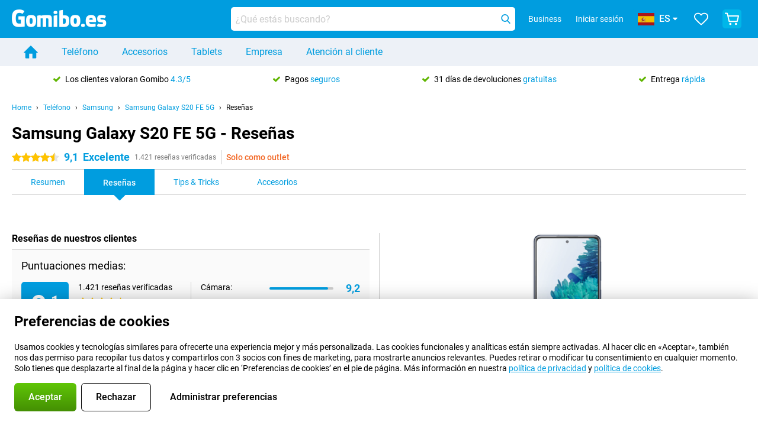

--- FILE ---
content_type: text/html; charset=UTF-8
request_url: https://www.gomibo.es/samsung-galaxy-s20-fan-edition-5g/resenas
body_size: 34763
content:
<!DOCTYPE html>

<html lang="es-ES" data-lang="es">
	<head>
		
						<title data-react-helmet="true">Samsung Galaxy S20 FE 5G - Reseñas - Gomibo.es</title>

			
				<meta http-equiv="Content-Type" content="text/html; charset=UTF-8" data-react-helmet="true">
				<meta http-equiv="X-UA-Compatible" content="IE=edge" data-react-helmet="true">

				<meta name="author" content="Gomibo.es" data-react-helmet="true">
				<meta name="copyright" content="&copy; Gomibo.es" data-react-helmet="true">
				<meta name="viewport" content="width=device-width, initial-scale=1" data-react-helmet="true">
				<meta name="format-detection" content="telephone=no" data-react-helmet="true">

				<meta name="google-site-verification" content="TvBeIyAFVVs_hVEQKqVUUEVnS6z23d06wqhdX3KgngM" data-react-helmet="true">

				<meta name="description" content="Lee todas las reseñas sobre el Samsung Galaxy S20 FE 5G ✓ Reseñas de expertos ✓ Experiencias de clientes ✓ Reseñas en vídeo" data-react-helmet="true">
				<meta name="robots" content="index,follow" data-react-helmet="true">
				<link rel="canonical" href="https://www.gomibo.es/samsung-galaxy-s20-fan-edition-5g/resenas" data-react-helmet="true">
			
			
					<link data-react-helmet="true" rel="alternate" href="https://www.belsimpel.nl/samsung-galaxy-s20-fan-edition-5g/reviews" hreflang="nl-nl">
					<link data-react-helmet="true" rel="alternate" href="https://www.gomibo.de/samsung-galaxy-s20-fan-edition-5g/bewertungen" hreflang="de-de">
					<link data-react-helmet="true" rel="alternate" href="https://www.gomibo.at/samsung-galaxy-s20-fan-edition-5g/bewertungen" hreflang="de-at">
					<link data-react-helmet="true" rel="alternate" href="https://www.gomibo.ie/samsung-galaxy-s20-fan-edition-5g/reviews" hreflang="en-ie">
					<link data-react-helmet="true" rel="alternate" href="https://www.gomibo.be/nl/samsung-galaxy-s20-fan-edition-5g/reviews" hreflang="nl-be">
					<link data-react-helmet="true" rel="alternate" href="https://www.gomibo.be/fr/samsung-galaxy-s20-fan-edition-5g/avis" hreflang="fr-be">
					<link data-react-helmet="true" rel="alternate" href="https://www.gomibo.co.uk/samsung-galaxy-s20-fan-edition-5g/reviews" hreflang="en-gb">
					<link data-react-helmet="true" rel="alternate" href="https://www.gomibo.se/en/samsung-galaxy-s20-fan-edition-5g/reviews" hreflang="en-se">
					<link data-react-helmet="true" rel="alternate" href="https://www.gomibo.se/samsung-galaxy-s20-fan-edition-5g/recensioner" hreflang="sv-se">
					<link data-react-helmet="true" rel="alternate" href="https://www.gomibo.ch/de/samsung-galaxy-s20-fan-edition-5g/bewertungen" hreflang="de-ch">
					<link data-react-helmet="true" rel="alternate" href="https://www.gomibo.ch/en/samsung-galaxy-s20-fan-edition-5g/reviews" hreflang="en-ch">
					<link data-react-helmet="true" rel="alternate" href="https://www.gomibo.ch/it/samsung-galaxy-s20-fan-edition-5g/recensioni" hreflang="it-ch">
					<link data-react-helmet="true" rel="alternate" href="https://www.gomibo.ch/fr/samsung-galaxy-s20-fan-edition-5g/avis" hreflang="fr-ch">
					<link data-react-helmet="true" rel="alternate" href="https://www.gomibo.fi/en/samsung-galaxy-s20-fan-edition-5g/reviews" hreflang="en-fi">
					<link data-react-helmet="true" rel="alternate" href="https://www.gomibo.fi/samsung-galaxy-s20-fan-edition-5g/arvostelut" hreflang="fi-fi">
					<link data-react-helmet="true" rel="alternate" href="https://www.gomibo.pl/en/samsung-galaxy-s20-fan-edition-5g/reviews" hreflang="en-pl">
					<link data-react-helmet="true" rel="alternate" href="https://www.gomibo.pl/samsung-galaxy-s20-fan-edition-5g/opinie" hreflang="pl-pl">
					<link data-react-helmet="true" rel="alternate" href="https://www.gomibo.it/en/samsung-galaxy-s20-fan-edition-5g/reviews" hreflang="en-it">
					<link data-react-helmet="true" rel="alternate" href="https://www.gomibo.it/samsung-galaxy-s20-fan-edition-5g/recensioni" hreflang="it-it">
					<link data-react-helmet="true" rel="alternate" href="https://www.gomibo.es/en/samsung-galaxy-s20-fan-edition-5g/reviews" hreflang="en-es">
					<link data-react-helmet="true" rel="alternate" href="https://www.gomibo.es/samsung-galaxy-s20-fan-edition-5g/resenas" hreflang="es-es">
					<link data-react-helmet="true" rel="alternate" href="https://www.gomibo.cz/en/samsung-galaxy-s20-fan-edition-5g/reviews" hreflang="en-cz">
					<link data-react-helmet="true" rel="alternate" href="https://www.gomibo.cz/samsung-galaxy-s20-fan-edition-5g/recenze" hreflang="cs-cz">
					<link data-react-helmet="true" rel="alternate" href="https://www.gomibo.no/en/samsung-galaxy-s20-fan-edition-5g/reviews" hreflang="en-no">
					<link data-react-helmet="true" rel="alternate" href="https://www.gomibo.no/samsung-galaxy-s20-fan-edition-5g/anmeldelser" hreflang="no-no">
					<link data-react-helmet="true" rel="alternate" href="https://www.gomibo.fr/en/samsung-galaxy-s20-fan-edition-5g/reviews" hreflang="en-fr">
					<link data-react-helmet="true" rel="alternate" href="https://www.gomibo.fr/samsung-galaxy-s20-fan-edition-5g/avis" hreflang="fr-fr">
					<link data-react-helmet="true" rel="alternate" href="https://www.gomibo.dk/en/samsung-galaxy-s20-fan-edition-5g/reviews" hreflang="en-dk">
					<link data-react-helmet="true" rel="alternate" href="https://www.gomibo.dk/samsung-galaxy-s20-fan-edition-5g/anmeldelser" hreflang="da-dk">
					<link data-react-helmet="true" rel="alternate" href="https://www.gomibo.gr/en/samsung-galaxy-s20-fan-edition-5g/reviews" hreflang="en-gr">
					<link data-react-helmet="true" rel="alternate" href="https://www.gomibo.hr/en/samsung-galaxy-s20-fan-edition-5g/reviews" hreflang="en-hr">
					<link data-react-helmet="true" rel="alternate" href="https://www.gomibo.cy/en/samsung-galaxy-s20-fan-edition-5g/reviews" hreflang="en-cy">
					<link data-react-helmet="true" rel="alternate" href="https://www.gomibo.ee/en/samsung-galaxy-s20-fan-edition-5g/reviews" hreflang="en-ee">
					<link data-react-helmet="true" rel="alternate" href="https://www.gomibo.hu/en/samsung-galaxy-s20-fan-edition-5g/reviews" hreflang="en-hu">
					<link data-react-helmet="true" rel="alternate" href="https://www.gomibo.lu/en/samsung-galaxy-s20-fan-edition-5g/reviews" hreflang="en-lu">
					<link data-react-helmet="true" rel="alternate" href="https://www.gomibo.lv/en/samsung-galaxy-s20-fan-edition-5g/reviews" hreflang="en-lv">
					<link data-react-helmet="true" rel="alternate" href="https://www.gomibo.lt/en/samsung-galaxy-s20-fan-edition-5g/reviews" hreflang="en-lt">
					<link data-react-helmet="true" rel="alternate" href="https://www.gomibo.mt/en/samsung-galaxy-s20-fan-edition-5g/reviews" hreflang="en-mt">
					<link data-react-helmet="true" rel="alternate" href="https://www.gomibo.pt/en/samsung-galaxy-s20-fan-edition-5g/reviews" hreflang="en-pt">
					<link data-react-helmet="true" rel="alternate" href="https://www.gomibo.pt/samsung-galaxy-s20-fan-edition-5g/resenhas" hreflang="pt-pt">
					<link data-react-helmet="true" rel="alternate" href="https://www.gomibo.ro/en/samsung-galaxy-s20-fan-edition-5g/reviews" hreflang="en-ro">
					<link data-react-helmet="true" rel="alternate" href="https://www.gomibo.sk/en/samsung-galaxy-s20-fan-edition-5g/reviews" hreflang="en-sk">
					<link data-react-helmet="true" rel="alternate" href="https://www.gomibo.si/en/samsung-galaxy-s20-fan-edition-5g/reviews" hreflang="en-si">
			

			
									<link
						rel="preconnect"
						href="//bsimg.nl"
												data-react-helmet="true"
					>
									<link
						rel="preconnect"
						href="//www.google-analytics.com"
												data-react-helmet="true"
					>
									<link
						rel="preconnect"
						href="//www.googletagmanager.com"
												data-react-helmet="true"
					>
									<link
						rel="preconnect"
						href="//googleads.g.doubleclick.net"
													crossorigin
												data-react-helmet="true"
					>
									<link
						rel="preconnect"
						href="//connect.facebook.net"
													crossorigin
												data-react-helmet="true"
					>
									<link
						rel="preconnect"
						href="//www.facebook.com"
													crossorigin
												data-react-helmet="true"
					>
									<link
						rel="preconnect"
						href="//s3-eu-west-1.amazonaws.com"
													crossorigin
												data-react-helmet="true"
					>
				
									<link href="https://www.googletagmanager.com/gtag/js?id=G-H2ETQT4G52" rel="preload" as="script">
				
									<script>
						(function(w, d, s, l, i, z) {
							w[l] = w[l] || [];
							w[l].push({
								'gtm.start': new Date().getTime(),
								event: 'gtm.js'
							});
							var f = d.getElementsByTagName(s)[0],
								j = d.createElement(s),
								dl = l != 'dataLayer' ? '&l=' + l : '';
							j.async = true;
							j.src = z + '/aabcona/gtm.js?id=' + i + dl;
							f.parentNode.insertBefore(j, f);
						})(window, document, 'script', 'dataLayer', 'GTM-K28RR4XR', 'https://www.gomibo.es');
					</script>
							

			
			
				<meta name="theme-color" content="#009ddf" data-react-helmet="true"> 				<link rel="icon" type="image/png" href="https://bsimg.nl/assets/img/shared/branding/gomibo_es/favicon/favicon-96x96.png" sizes="96x96" data-react-helmet="true" />
				<link rel="icon" type="image/svg+xml" href="https://bsimg.nl/assets/img/shared/branding/gomibo_es/favicon/favicon.svg" data-react-helmet="true" />
				<link rel="shortcut icon" href="https://bsimg.nl/assets/img/shared/branding/gomibo_es/favicon/favicon.ico" data-react-helmet="true" />
				<link rel="apple-touch-icon" sizes="180x180" href="https://bsimg.nl/assets/img/shared/branding/gomibo_es/favicon/apple-touch-icon.png" data-react-helmet="true" />
			

			
							

			
				<meta name="twitter:card" content="summary_large_image" data-react-helmet="true">
									<meta name="twitter:site" content="@gomibo" data-react-helmet="true">
							

			
				<meta property="og:locale" content="es_ES" data-react-helmet="true">
				<meta property="og:type" content="website" data-react-helmet="true">
				<meta property="og:site_name" content="Gomibo.es" data-react-helmet="true">
				
					<meta property="og:url" content="https://www.gomibo.es/samsung-galaxy-s20-fan-edition-5g/resenas" data-react-helmet="true">
					<meta property="og:title" content="Samsung Galaxy S20 FE 5G - Reseñas" data-react-helmet="true">
					<meta property="og:description" content="Lee todas las reseñas sobre el Samsung Galaxy S20 FE 5G ✓ Reseñas de expertos ✓ Experiencias de clientes ✓ Reseñas en vídeo" data-react-helmet="true">
				
				
					<meta property="og:image" content="https://bsimg.nl/images/samsung-galaxy-s20-fan-edition-5g-blauw_1.jpg/_RIxhKPosVUKMvpH6vH4GBMLmCM%3D/fit-in/0x0/filters%3Aupscale%28%29" data-react-helmet="true">
					<meta property="og:image:secure_url" content="https://bsimg.nl/images/samsung-galaxy-s20-fan-edition-5g-blauw_1.jpg/_RIxhKPosVUKMvpH6vH4GBMLmCM%3D/fit-in/0x0/filters%3Aupscale%28%29" data-react-helmet="true">
					
						<meta property="og:image:width" content="325" data-react-helmet="true">
					
					
						<meta property="og:image:height" content="505" data-react-helmet="true">
					
				
			

			
			<script id="head_breadcrumbs" type="application/ld+json" data-react-helmet="true">
				{
    "@context": "https://schema.org",
    "@type": "BreadcrumbList",
    "itemListElement": [
        {
            "@type": "ListItem",
            "position": 1,
            "item": {
                "@id": "https://www.gomibo.es/",
                "name": "Home"
            }
        },
        {
            "@type": "ListItem",
            "position": 2,
            "item": {
                "@id": "https://www.gomibo.es/telefono",
                "name": "Tel\u00e9fono"
            }
        },
        {
            "@type": "ListItem",
            "position": 3,
            "item": {
                "@id": "https://www.gomibo.es/telefono/samsung",
                "name": "Samsung"
            }
        },
        {
            "@type": "ListItem",
            "position": 4,
            "item": {
                "@id": "https://www.gomibo.es/samsung-galaxy-s20-fan-edition-5g",
                "name": "Samsung Galaxy S20 FE 5G"
            }
        },
        {
            "@type": "ListItem",
            "position": 5,
            "item": {
                "@id": "https://www.gomibo.es/samsung-galaxy-s20-fan-edition-5g/resenas",
                "name": "Rese\u00f1as"
            }
        }
    ]
}
			</script>
		

			
			<script id="head_schema" type="application/ld+json" data-react-helmet="true">
				{
    "@context": "https://schema.org",
    "@type": "Product",
    "name": "Samsung Galaxy S20 FE 5G 128GB G781 Azul",
    "image": [
        "https://bsimg.nl/images/samsung-galaxy-s20-fan-edition-5g-blauw_1.jpg/_RIxhKPosVUKMvpH6vH4GBMLmCM%3D/fit-in/0x0/filters%3Aupscale%28%29",
        "https://bsimg.nl/images/samsung-galaxy-s20-fan-edition-5g-blauw_2.jpg/75LrkJ7V1GP68XOKQG10wGSUs2M%3D/fit-in/0x0/filters%3Aupscale%28%29",
        "https://bsimg.nl/images/samsung-galaxy-s20-fan-edition-5g-blauw_3.jpg/5iyKopnfC1mwIpgK-zmne5oShZE%3D/fit-in/0x0/filters%3Aupscale%28%29",
        "https://bsimg.nl/images/samsung-galaxy-s20-fan-edition-5g-blauw_4.jpg/PgkBv5GEHxo3tvBiARCRRRR1UQc%3D/fit-in/0x0/filters%3Aupscale%28%29",
        "https://bsimg.nl/images/samsung-galaxy-s20-fan-edition-5g-blauw_5.jpg/lXI8bCjfVmW63VSn9RZWyQ5K-kQ%3D/fit-in/0x0/filters%3Aupscale%28%29",
        "https://bsimg.nl/images/samsung-galaxy-s20-fan-edition-5g-blauw_6.jpg/IHZ4NWhVx28g6Orn4d3Y7lrIqjk%3D/fit-in/0x0/filters%3Aupscale%28%29"
    ],
    "url": "https://www.gomibo.es/samsung-galaxy-s20-fan-edition-5g/128gb-azul",
    "description": "Sobre el Samsung Galaxy S20 FE 5G 128GB G781 Azul: \u00a1especificaciones, rese\u00f1as, contratos, noticias, consejos y trucos, preguntas frecuentes, accesorios y c\u00f3mo pedir el producto!",
    "gtin13": "8806090709753",
    "sku": "SM-G781BZBDEUB",
    "brand": {
        "@type": "Thing",
        "name": "Samsung"
    },
    "aggregateRating": {
        "@type": "AggregateRating",
        "ratingValue": 9.0999999999999996,
        "reviewCount": 1421,
        "bestRating": 10,
        "worstRating": 0
    },
    "offers": {
        "@type": "Offer",
        "priceCurrency": "EUR",
        "price": 443,
        "url": "https://www.gomibo.es/samsung-galaxy-s20-fan-edition-5g/128gb-azul",
        "itemCondition": "https://schema.org/NewCondition",
        "availability": "https://schema.org/Discontinued",
        "seller": {
            "@type": "Organization",
            "name": "Gomibo.es",
            "url": "https://www.gomibo.es",
            "logo": "https://bsimg.nl/assets/img/shared/branding/gomibo_es/social/share_logo.png",
            "email": "info@gomibo.es",
            "telephone": "+34800000299"
        }
    }
}
			</script>
		

							<script>
					try {
						if (!/^(?!Windows).*Linux.*Android [0-9]+[0-9.]*/i.test(navigator.userAgent)) {
							var document_head = document.getElementsByTagName('head')[0];
							var fonts_css_link = document.createElement('link');
							fonts_css_link.rel = 'stylesheet';
							fonts_css_link.type = 'text/css';
							fonts_css_link.media = 'screen';
														fonts_css_link.href = "/assets/css/responsive/gomibo/fonts.css?57619e445f74a8f4813f54ec89280902";
							document_head.appendChild(fonts_css_link);
						}
					} catch (err) {
											}
				</script>
			
						<script type="module" src="/assets/react/vendor.js?719b26a265f96ecdf9d0"></script>
			<script type="module" src="/assets/react/commons.js?3087ca1da660f7a1035e"></script>
			<script type="module" src="/assets/react/app.js?1751a02631d8460c4222"></script>
			<script type="module" src="/assets/react/header.js?9a1d199f0597956cd86e"></script>
			
	<script type="module" src="/assets/react/productdetail.js?b3a862aba02bd40e3755"></script>
	<link rel="preload" as="image" href="https://bsimg.nl/assets/img/shared/branding/gomibo_es/logo/site_header.png">
	

						
						

    	<script data-name="windowVariable">window.allowSentry = "true"</script>
	<script data-name="windowVariable">window.deployedGitSha = "e58bcd09d267bb646c8f93aaa0244b6dcd352efd"</script>
	<script data-name="windowVariable">window.sentryDsn = "https://748af9a1ce5f480290c68043c76a1ea2@sentry.belsimpel.nl/11"</script>
	<script data-name="windowVariable">window.staggeredVariations = "null"</script>



                        	<script data-name="windowVariable">window.translations = "[{\"es\":{\"\":\"\",\"%number_of_reviews% verified review\":[\"{count, plural,\",\"one {%number_of_reviews% rese\\u00f1a verificada}\",\"other {%number_of_reviews% rese\\u00f1as verificadas}\",\"}\"],\"%number_of_stars% star\":[\"{count, plural,\",\"one {%number_of_stars% estrella}\",\"other {%number_of_stars% estrellas}\",\"}\"],\"(This review is) about [provider name]\\u0004about %provider_name%\":\"acerca de %provider_name%\",\"(This review is) about the [variant name]\\u0004about the %variant_name%\":\"acerca del %variant_name%\",\"(excl. VAT)\":\"(exc. IVA)\",\"(provider dependent)\":\"(dependiente de la compa\\u00f1\\u00eda)\",\"9701 DA\":\"9701 DA\",\"Add %product_name% to your shopping cart\":\"A\\u00f1ade %product_name% a tu carrito de la compra\",\"All news articles\":\"Todos los art\\u00edculos de noticias\",\"All pros & cons\":\"Todas las ventajas y desventajas\",\"All reviews\":\"Todas las rese\\u00f1as\",\"Buy a SIM Free %product_group_name%? The options:\":\"\\u00bfCompra una SIM gratis %product_group_name%? Opciones:\",\"Buy the %product_group_name%? The options:\":\"\\u00bfComprar el %product_group_name%? Opciones:\",\"Capacity\":\"Capacidad\",\"Capacity:\":\"Capacidad:\",\"Change address\":\"Cambiar la direcci\\u00f3n\",\"Check postal code\":\"Comprobar el c\\u00f3digo postal\",\"Choose your provider...\":\"Elige tu compa\\u00f1\\u00eda...\",\"Colour\":\"Color\",\"Colour and capacity\":\"Color y capacidad\",\"Colour and capacity:\":\"Color y capacidad:\",\"Colour:\":\"Color:\",\"Complete description\":\"Descripci\\u00f3n completa\",\"Con\":\"Con\",\"Condition:\":\"Estado:\",\"Confirm\":\"Confirmar\",\"Delivery time\":\"Tiempo de entrega:\",\"Detailed specifications\":\"Especificaciones detalladas\",\"Device upfront\":\"Dispositivo por adelantado\",\"Enter your email address\":\"Introduce tu direcci\\u00f3n de correo electr\\u00f3nico\",\"Estimated retail price\":\"Precio de venta estimado\",\"Everything about %provider% and your contract\":\"Todo acerca de %provider% y tu contrato\",\"Everything about the %product_group_name%\":\"Todo sobre el %product_group_name%\",\"Excl. VAT\":\"Exc. IVA\",\"Go straight to:\":\"Ve directamente a:\",\"Hide compatible products\":\"Ocultar productos compatibles\",\"House number\":\"N\\u00famero de casa\",\"House number:\":\"N\\u00famero de casa:\",\"How are our reviews created?\":\"\\u00bfC\\u00f3mo se crean nuestras rese\\u00f1as?\",\"I recommend this product\":\"Recomiendo este producto\",\"Icon %name%\":\"Icono %name%\",\"In stock\":\"Disponible\",\"In stock:\":\"Disponible:\",\"Incl. VAT\":\"Inc. IVA\",\"Information\":\"Informaci\\u00f3n\",\"Keep me updated\":\"Inf\\u00f3rmame puntualmente\",\"Language:\":\"Idioma:\",\"Loading...\":\"Cargando...\",\"More information\":\"M\\u00e1s informaci\\u00f3n\",\"More videos\":\"M\\u00e1s v\\u00eddeos\",\"News article contains a video\":\"El art\\u00edculo contiene un v\\u00eddeo\",\"No reviews yet\":\"Todav\\u00eda no hay rese\\u00f1as\",\"Not in stock\":\"No disponible en existencias\",\"Not in stock %clr_grey_dark%%plain%at this store %with_provider% %end_plain%%end_clr_grey_dark%\":\"No disponible en existencias %clr_grey_dark%%plain% en esta tienda %with_provider% %end_plain%%end_clr_grey_dark%\",\"Not in stock %clr_grey_dark%%plain%at this store%end_plain%%end_clr_grey_dark%\":\"No disponible en existencias %clr_grey_dark%%plain% en esta tienda%end_plain%%end_clr_grey_dark%\",\"Order\":\"Pedido\",\"Play video\":\"Reproduce el video\",\"Postal code\":\"C\\u00f3digo postal\",\"Postal code:\":\"C\\u00f3digo postal:\",\"Price\":\"Precio\",\"Pro\":\"Pro\",\"Provider-dependent delivery time\":\"Tiempo de entrega dependiente de la compa\\u00f1\\u00eda\",\"Rate this review with a \'thumbs down\'\":\"Califica esta rese\\u00f1a con un voto negativo\",\"Rate this review with a \'thumbs up\'\":\"Valora esta rese\\u00f1a con un voto positivo\",\"Repairability index\":\"\\u00cdndice de reparabilidad\",\"Retail price\":\"Precio minorista\",\"Scroll down for more information\":\"Despl\\u00e1zate hacia abajo para obtener m\\u00e1s informaci\\u00f3n\",\"See terms and conditions for special offers\":\"Ver t\\u00e9rminos y condiciones para ofertas especiales\",\"Select your bundle:\":\"Selecciona tu paquete:\",\"Show all compatible products (%amount%)\":\"Mostrar todos los productos compatibles (%amount%)\",\"Something went wrong while saving your rating. Please try again in a few minutes.\":\"Algo sali\\u00f3 mal al guardar tu valoraci\\u00f3n. Por favor, int\\u00e9ntalo de nuevo en unos minutos.\",\"Sort by:\":\"Ordenar por:\",\"Special Offer:\":\"Oferta especial:\",\"Storage\":\"Almacenamiento\",\"Store availability\":\"Disponibilidad de la tienda\",\"Store:\":[\"{count, plural,\",\"one {Tienda:}\",\"other {Tiendas:}\",\"}\"],\"Suffix\":\"Sufijo\",\"The %product_name% is compatible to use in combination with the following phones and tablets.\":\"El %product_name% se puede usar en combinaci\\u00f3n con los siguientes tel\\u00e9fonos y tablets.\",\"The benefits of ordering at %domain_name%\":\"Los beneficios de pedir en %domain_name%\",\"Tip!\":\"\\u00a1Sugerencia!\",\"Video\":\"Video\",\"Video:\":\"Video:\",\"View all outlets\":\"Ver todos los outlets\",\"View frequencies\":\"Ver frecuencias\",\"You cannot re-rate this review\":\"No puedes volver a calificar esta rese\\u00f1a\",\"Your email address\":\"Tu direcci\\u00f3n de correo electr\\u00f3nico\",\"a\":\"a\",\"excl. VAT\":\"exc. IVA\",\"from:\":\"de:\"}},{\"es\":{\"\":\"\",\"%current_provider% continues as %new_provider%\":\"%proveedor_actual% contin\\u00faa como %nuevo_proveedor%.\",\"%number% result\":[\"{count, plural,\",\"one {%number% resultado}\",\"other {%number% resultados}\",\"}\"],\"(excl. VAT)\":\"(exc. IVA)\",\"Adapter cable\":\"Cable adaptador\",\"Add another %device%\":\"A\\u00f1ade otro %device%\",\"Additional customer benefit\":\"Ventajas adicionales para el cliente\",\"All %count% filters\":\"Todos los %count% filtros\",\"All options\":\"Todas las opciones\",\"Amount\":\"Cantidad\",\"Audio cable\":\"Cable de audio\",\"Battery case\":\"Funda de bater\\u00eda\",\"Bike holders\":\"Soporte para bicis\",\"Black speakers\":\"Altavoces negros\",\"Bluetooth\":\"Bluetooth\",\"Both\":\"Ambos\",\"Built-in GPS\":\"GPS integrado\",\"Calculation example\":\"Ejemplo de c\\u00e1lculo\",\"Car chargers\":\"Cargadores de coche\",\"Car holders\":\"Soportes para coche\",\"Change or reset your filters for more results\":\"Cambia o restablece tus filtros para obtener m\\u00e1s resultados\",\"Charges telephone\":\"Tarifas telef\\u00f3nicas\",\"Check out the best offer for your phone number\":\"Consulta la mejor oferta para tu n\\u00famero de tel\\u00e9fono\",\"Check out your loyalty discount at your provider\":\"Consulta tu descuento de fidelidad en tu proveedor\",\"Clear\":\"Borrar\",\"Click on the product image for more information.\":\"Haz clic en la imagen del producto para obtener m\\u00e1s informaci\\u00f3n.\",\"Clip holders\":\"Soportes de gancho\",\"Close\":\"Cerrar\",\"Contract length\":\"Duraci\\u00f3n del contrato\",\"Costs per term\":\"Costes por trimestre\",\"Data cable\":\"Cable de datos\",\"Device name\":\"Nombre del dispositivo\",\"Do you get a loyalty discount?\":\"\\u00bfRecibir\\u00e1s un descuento por fidelidad?\",\"Do you get a loyalty or family discount with %brand_name%?\":\"\\u00bfTienes descuento por fidelidad o familiar con %brand_name%?\",\"Do you want more information about the European standard form and paying in instalments?\":\"\\u00bfQuieres m\\u00e1s informaci\\u00f3n sobre el formulario est\\u00e1ndar europeo y el pago a plazos?\",\"Don\'t know what you want?\":\"\\u00bfNo sabes lo que quieres?\",\"Done in 2 minutes.\":\"Hecho en 2 minutos.\",\"Dual SIM\":\"Doble SIM\",\"Filter\":\"Filtro\",\"Filter %device_type%\":\"Filtro %device_type%\",\"Filter contracts\":\"Filtrar contratos\",\"Filters:\":\"Filtros:\",\"Find the best deals\":\"Encuentra las mejores ofertas\",\"Find your ideal %device%\":\"Encuentra tu mejor %device%\",\"First select your\":\"Primero elige tu\",\"Fixed debit interest rate\":\"Tasa de inter\\u00e9s de d\\u00e9bito fija\",\"For fitness\":\"Para fitness\",\"For men\":\"Para hombre\",\"For women\":\"Para mujer\",\"Get your hands on the %device_name% right now.\":\"Pon tus manos en el %device_name% ahora.\",\"Grid\":\"Rejilla\",\"HDMI cable\":\"Cable HDMI\",\"Hardened glass\":\"Vidrio templado\",\"Hide filters\":\"Ocultar filtros\",\"In ear\":\"In ear\",\"Leave blank to view all results\":\"D\\u00e9jalo en blanco para ver todos los resultados\",\"Less options\":\"Menos opciones\",\"Lightning cable\":\"Cable Lightning\",\"Lightning connector\":\"Conector Lightning\",\"List\":\"Lista\",\"MobielWerkt B.V. acts as an intermediary for different providers, acts as an exempt intermediary for the Finance B.V. of the chosen provider, and does not give advice about the device loan.\":\"MobielWerkt B.V. act\\u00faa como intermediario para diferentes proveedores, act\\u00faa como intermediario exento para Finance BV de la compa\\u00f1\\u00eda elegida, y no asesora sobre el pr\\u00e9stamo del dispositivo.\",\"More information\":\"M\\u00e1s informaci\\u00f3n\",\"Multipoint pairing\":\"Emparejamiento multipunto\",\"No products were found\":\"No se han encontrado productos\",\"No products were found.\":\"No se ha encontrado ning\\u00fan producto.\",\"Noise cancelling\":\"Cancelaci\\u00f3n de ruido\",\"Noise filtering\":\"Filtro de ruido\",\"Orders can be placed from 4 months before the end of your current contract.\":\"Los pedidos se pueden realizar desde 4 meses antes del fin de tu contrato actual.\",\"Over ear\":\"Externo\",\"Personal offers\":\"Ofertas personales\",\"Price\":\"Precio\",\"Product\":\"Producto\",\"Products\":\"Productos\",\"Quick charging\":\"Carga r\\u00e1pida\",\"Read it here.\":\"L\\u00e9elo aqu\\u00ed.\",\"Read less\":\"Leer m\\u00e1s\",\"Read more...\":\"Leer m\\u00e1s...\",\"Reset\":\"Restablecer\",\"Reset all filters.\":\"Restablecer todos los filtros.\",\"See which discounts and extras you can get\":\"Mira qu\\u00e9 descuentos y extras puedes conseguir\",\"Select the products that are already active on your address, and see which benefits you\'ll get:\":\"Selecciona los productos que ya est\\u00e1n activos en tu direcci\\u00f3n y mira qu\\u00e9 beneficios obtendr\\u00e1s:\",\"Select your %device%\":\"Selecciona tu %device%\",\"Show %number% result\":[\"{count, plural,\",\"one {Mostrar %number% resultado}\",\"other {Mostrar %number% resultados}\",\"}\"],\"Sort\":\"Ordenar\",\"Sort by:\":\"Ordenar por:\",\"Stock\":\"Existencias\",\"The device loan is a form of non-revolving purchase financing by the Finance B.V. of the chosen partner.\":\"El pr\\u00e9stamo del dispositivo es una forma de financiaci\\u00f3n de compra no renovable por parte de Finance BV del socio elegido.\",\"This table contains a calculation for a device loan and the price per month as an example.\":\"Esta tabla contiene un c\\u00e1lculo para un pr\\u00e9stamo de dispositivo y el precio por mes como ejemplo.\",\"Tip!\":\"\\u00a1Sugerencia!\",\"Total credit amount\":\"Importe total del cr\\u00e9dito\",\"Total device costs\":\"Costes totales del dispositivo\",\"Transparent cases\":\"Fundas transparentes\",\"USB-C connection\":\"Conexi\\u00f3n USB-C\",\"USB-C connector\":\"Conector USB-C\",\"Undo filters\":\"Deshacer los filtros\",\"Upfront payment\":\"Pago por adelantado\",\"Water resistant\":\"Resistente al agua\",\"Which products are already registered to your address?\":\"\\u00bfQu\\u00e9 productos est\\u00e1n ya registrados en tu direcci\\u00f3n?\",\"White headphones\":\"Auriculares blancos\",\"Wireless\":\"Inal\\u00e1mbrico\",\"Wireless chargers\":\"Cargadores inal\\u00e1mbricos\",\"Wireless charging\":\"Carga inal\\u00e1mbrica\",\"You can upgrade or switch!\":\"\\u00a1Puedes cambiar de contrato o de compa\\u00f1\\u00eda!\",\"You will need to determine whether the device loan fits your personal circumstances.\":\"Es tu deber determinar si el pr\\u00e9stamo del dispositivo se ajusta a tus circunstancias personales.\",\"You\'ll always keep %phone_number% for free.\":\"Siempre mantendr\\u00e1s %phone_number% gratis.\",\"Your %current_provider% contract has been converted to a %new_provider% contract. Do you want to upgrade your current contract? Then you can upgrade your %new_provider% contract via %brand_name%.\":\"Tu contrato de %current_provider% se ha convertido en un contrato de %new_provider%. \\u00bfQuieres cambiar tu contrato actual? Entonces puedes hacer un cambio de contrato de %new_provider% a trav\\u00e9s de %brand_name%.\",\"Your current contract\'s end date:\":\"Fecha de fin de tu contrato actual:\",\"current provider\":\"compa\\u00f1\\u00eda actual\"}},{\"es\":{\"\":\"\",\"%bold%Please note!%end_bold% Certain products have been removed from your favourites list because they are no longer available or the bundle has changed.\":\"%bold%Recuerda:%end_bold% Ciertos productos se han eliminado de tu lista de favoritos porque ya no est\\u00e1n disponibles o el paquete ha cambiado.\",\"%contract_duration_in_months% month\":[\"{count, plural,\",\"one {%contract_duration_in_months% mes}\",\"other {%contract_duration_in_months% meses}\",\"}\"],\"%credit% prepaid credit\":\"%credit% cr\\u00e9dito prepago\",\"%number% options selected\":\"%number% opciones seleccionadas\",\"%number_of_items% item\":[\"{count, plural,\",\"one {%number_of_items% art\\u00edculo}\",\"other {%number_of_items% art\\u00edculos}\",\"}\"],\"%number_of_orders% pending order\":[\"{count, plural,\",\"one {%number_of_orders% pedido pendiente}\",\"other {%number_of_orders% pedidos pendientes}\",\"}\"],\"%number_of_reviews% review\":[\"{count, plural,\",\"one {%number_of_reviews% rese\\u00f1a}\",\"other {%number_of_reviews% rese\\u00f1as}\",\"}\"],\"%number_of_reviews% verified review\":[\"{count, plural,\",\"one {%number_of_reviews% rese\\u00f1a verificada}\",\"other {%number_of_reviews% rese\\u00f1as verificadas}\",\"}\"],\"%number_of_stars% star\":[\"{count, plural,\",\"one {%number_of_stars% estrella}\",\"other {%number_of_stars% estrellas}\",\"}\"],\"%provider_name% Data Only contract\":\"%provider_name% Contrato de s\\u00f3lo datos\",\"%provider_name% Data Only upgrade\":\"%provider_name% Cambio a s\\u00f3lo datos\",\"%provider_name% Sim Only contract\":\"%provider_name% Contrato S\\u00f3lo SIM\",\"%provider_name% Sim Only contract - Young\":\"%provider_name% Contrato S\\u00f3lo SIM - Juventud\",\"%provider_name% Sim Only upgrade\":\"%provider_name% Cambio a S\\u00f3lo SIM\",\"%provider_name% Sim Only upgrade - Young\":\"%provider_name% Cambio a S\\u00f3lo SIM - Juventud\",\"%provider_name% contract\":\"%provider_name% contrato\",\"%provider_name% contract - Young\":\"%provider_name% contrato - Juventud\",\"%provider_name% upgrade\":\"%provider_name% cambio de contrato\",\"%provider_name% upgrade - Young\":\"%provider_name% cambio de contrato - Juventud\",\"(excl. VAT):\":\"(exc. IVA):\",\"1 year\":\"1 a\\u00f1o\",\"2 year\":\"2 a\\u00f1o\",\"3-in-1 SIM card\":\"Tarjeta SIM 3 en 1\",\"A letter with a simple step-by-step plan is included with the delivered SIM card. We will transfer your own phone number to your new SIM card on the same day that you perform these steps.\":\"Se incluye una carta con un plan simple paso a paso con la tarjeta SIM entregada. Transferiremos tu propio n\\u00famero de tel\\u00e9fono a tu nueva tarjeta SIM el mismo d\\u00eda que realices estos pasos.\",\"A verification token has been sent to your email address. Fill in this verification token to log in.\":\"Se ha enviado un testigo de verificaci\\u00f3n a su direcci\\u00f3n de correo electr\\u00f3nico. Rellene este para iniciar sesi\\u00f3n.\",\"Accessories made for the %device_name% - Recommended by our experts\":\"Accesorios hechos para el %device_name%: las recomendaciones de nuestros expertos\",\"Add %product_name% to your shopping cart\":\"A\\u00f1ade %product_name% a tu carrito de la compra\",\"Add products to your favourites by clicking on \":\"A\\u00f1ade productos a tus favoritos haciendo clic en \",\"Add to your favourites\":\"A\\u00f1ade a tus favoritos\",\"Added\":\"A\\u00f1adido\",\"Added to your shopping cart\":\"Se ha a\\u00f1adido a tu carrito de la compra\",\"After %amount% month:\":[\"{count, plural,\",\"one {Despu\\u00e9s de %amount% mes:}\",\"other {Despu\\u00e9s de %amount% meses:}\",\"}\"],\"All options\":\"Todas las opciones\",\"Already have an account?\":\"\\u00bfYa tienes una cuenta?\",\"Amount\":\"Cantidad\",\"Amount:\":\"Importe:\",\"Are you staying with the same provider?\":\"\\u00bfTe quedas con la misma compa\\u00f1\\u00eda?\",\"As the name suggests, you\'ll receive 3 sizes in 1.\":\"Como sugiere el nombre, recibir\\u00e1s 3 tama\\u00f1os en 1.\",\"At home or at work:\":\"En casa o en el trabajo:\",\"At home, at work, or via PostNL pick-up point:\":\"En casa, en el trabajo o en el punto de recogida de PostNL:\",\"Business\":\"Empresa\",\"By entering your details, you agree to our privacy statement.\":\"Al introducir tus datos, aceptas nuestra declaraci\\u00f3n de privacidad.\",\"Cable connection\":\"Conexi\\u00f3n por cable\",\"Can you transfer %number%?\":\"\\u00bfPuedes portar tu %number%?\",\"Change shopping cart\":\"Cambiar la cesta de la compra\",\"Check now\":\"Comprobar ahora\",\"Check other data\":\"Comprobar otros datos\",\"Check with %current_provider% if you can already take or renew %phone_number% and see your personal discount\":\"Comprobar con %current_provider% si ya puedes cambiar de contrato o de compa\\u00f1\\u00eda el %phone_number%:\",\"Check with %current_provider% whether you can already upgrade or transfer %phone_number%:\":\"Comprobar con %current_provider% si ya puedes cambiar de contrato o de compa\\u00f1\\u00eda el %phone_number%:\",\"Choose your bundle\":\"Elige tu paquete\",\"Choose your provider...\":\"Elige tu compa\\u00f1\\u00eda...\",\"Choose your upgrade\":\"Elige tu cambio\",\"Clear entered value\":\"Borrar valor indicado\",\"Click on the link in the email to activate your account.\":\"Haz clic en el enlace del correo electr\\u00f3nico para activar tu cuenta.\",\"Click on the link in the email to reset your password.\":\"Haz clic en el enlace del correo electr\\u00f3nico para restablecer tu contrase\\u00f1a.\",\"Close\":\"Cerrar\",\"Close this message\":\"Cerrar este mensaje\",\"Compact version\\u0004Add to cart\":\"A la cesta\",\"Confirm\":\"Confirmar\",\"Confirm that this is you\":\"Confirme que es usted\",\"Continue\":\"Continuar\",\"Continue shopping\":\"Seguir comprando\",\"Contract:\":\"Contrato:\",\"Copper connection\":\"Conexi\\u00f3n de cobre\",\"Create a new password for\":\"Crear una nueva contrase\\u00f1a para\",\"Create account\":\"Crear una cuenta\",\"Create password\":\"Crear contrase\\u00f1a\",\"Credit after registration at the provider.\":\"Cr\\u00e9dito despu\\u00e9s del registro en la compa\\u00f1\\u00eda.\",\"DSL connection\":\"Conexi\\u00f3n DSL\",\"Date of birth\":\"Fecha de nacimiento\",\"Delete\":\"Borrar\",\"Detailed information\":\"Informaci\\u00f3n detallada\",\"Device payment:\":\"Pago del dispositivo:\",\"Device upfront\":\"Dispositivo por adelantado\",\"Didn\'t receive an email? Please check your spam folder, or request the verification email again by\":\"\\u00bfNo ha recibido un correo electr\\u00f3nico? Compruebe su carpeta de correo no deseado o solicite de nuevo el correo electr\\u00f3nico de verificaci\\u00f3n en\",\"Didn\'t receive an email? Please check your spam folder, or request the verification email again in %time% seconds.\":\"\\u00bfNo ha recibido un correo electr\\u00f3nico? Comprueba tu carpeta de correo no deseado o vuelve a solicitar el correo de verificaci\\u00f3n en %time% segundos.\",\"Do you get a loyalty discount?\":\"\\u00bfRecibir\\u00e1s un descuento por fidelidad?\",\"Do you keep getting this message? Please try again in a couple of minutes.\":\"\\u00bfSigues recibiendo este mensaje? Por favor, vuelve a probar en un par de minutos.\",\"Do you want to save your favourites and be able to view them again at a later time?\":\"\\u00bfQuieres guardar tus favoritos y poder volver a verlos m\\u00e1s tarde?\",\"Don\'t have an account yet?\":\"\\u00bfA\\u00fan no tienes una cuenta?\",\"Don\'t lose sight of your favourites!\":\"\\u00a1No pierdas de vista tus favoritos!\",\"Don\'t worry - free 31-day return period\":\"No te preocupes: periodo de devoluci\\u00f3n gratuito de 31 d\\u00edas\",\"Done in 2 minutes.\":\"Hecho en 2 minutos.\",\"Email address\":\"Direcci\\u00f3n de correo electr\\u00f3nico\",\"Enter your current phone number\":\"Indica tu n\\u00famero de tel\\u00e9fono actual\",\"Enter your email address so we can send you an email to activate your account.\":\"Introduce tu direcci\\u00f3n de correo electr\\u00f3nico para que podamos enviarte un mensaje para activar tu cuenta.\",\"Enter your email address so we can send you an email to reset your password.\":\"Introduce tu direcci\\u00f3n de correo electr\\u00f3nico para que podamos enviarte un correo electr\\u00f3nico para restablecer tu contrase\\u00f1a.\",\"Excl. VAT\":\"Exc. IVA\",\"Expected delivery time:\":\"Plazo de entrega previsto:\",\"External shop reviews\":\"Rese\\u00f1as externas de la tienda\",\"Featured deal!\":\"\\u00a1Oferta destacada!\",\"Fiber connection\":\"Conexi\\u00f3n de fibra\",\"Find and select your model\":\"Busca y selecciona tu modelo\",\"First month from %old_price% per month now only:\":[\"{count, plural,\",\"one {El primer mes desde %old_price% al mes, ahora s\\u00f3lo:}\",\"other {Los primeros %discount_period% meses desde %old_price% al mes, ahora s\\u00f3lo:}\",\"}\"],\"First month:\":[\"{count, plural,\",\"one {Primer mes:}\",\"other {Primeros %amount% meses:}\",\"}\"],\"For questions or persisting problems, you can always reach us via\":\"Si tienes preguntas o problemas persistentes, siempre puedes ponerte en contacto con nosotros mediante\",\"For your %provider% contract\":\"Para tu contrato de %provider%\",\"Forgot your password?\":\"\\u00bfHas olvidado tu contrase\\u00f1a?\",\"From the moment that your number is transferred to %provider_name%, your old contract will be cancelled.\":\"Desde el momento en que tu n\\u00famero se transfiera a %provider_name%, se cancelar\\u00e1 tu antiguo contrato.\",\"From the moment that your number is transferred, your old contract will be cancelled.\":\"Desde el momento en que se transfiera tu n\\u00famero, se cancelar\\u00e1 tu antiguo contrato.\",\"Get a loyalty discount! Which products are already registered to your address?\":\"Consigue un descuento por fidelidad. \\u00bfQu\\u00e9 productos est\\u00e1n ya registrados en tu direcci\\u00f3n?\",\"Hide\":\"Ocultar\",\"House number\":\"N\\u00famero de casa\",\"Imperative\\u0004Log in\":\"Iniciar sesi\\u00f3n\",\"Imperative\\u0004create an account.\":\"crear una cuenta.\",\"In order to qualify for the loyalty discount of %selector%, you need more %provider% products.\":\"Para obtener el descuento de fidelidad de %selector%, necesitas m\\u00e1s %provider% productos.\",\"In stock\":\"Disponible\",\"In the meantime, you\'ll be able to use your old SIM card.\":\"Mientras tanto, podr\\u00e1 utilizar tu antigua tarjeta SIM.\",\"Incl. VAT\":\"Inc. IVA\",\"Invalid address.\":\"Direcci\\u00f3n no v\\u00e1lida.\",\"Invalid date of birth.\":\"Fecha de nacimiento no v\\u00e1lida.\",\"It doesn\'t matter which provider you\'ve chosen.\":\"No importa qu\\u00e9 compa\\u00f1\\u00eda hayas elegido.\",\"Leave blank to view all results\":\"D\\u00e9jalo en blanco para ver todos los resultados\",\"Less options\":\"Menos opciones\",\"Loading...\":\"Cargando...\",\"Log in\":\"Iniciar sesi\\u00f3n\",\"Log in to %brand_name%\":\"Acceder a %brand_name%\",\"Log in with your order number\":\"Inicia sesi\\u00f3n con tu n\\u00famero de pedido\",\"Login\":\"Inicio de sesi\\u00f3n\",\"Long per month\\u0004Total per month:\":\"Total por mes:\",\"Medium\":\"Medio\",\"Micro SIM card\":\"Tarjeta micro SIM\",\"Mini SIM card\":\"Tarjeta mini SIM\",\"Minimum 8 characters\":\"M\\u00ednimo 8 caracteres\",\"Minimum age of contracts is 18 years. Is the contract in the name of your parent(s)? Fill in the details that are known to the provider.\":\"La edad m\\u00ednima para suscribir un contrato es de 18 a\\u00f1os. \\u00bfEst\\u00e1 el contrato a nombre de tus padres? Rellena los detalles que conoce la compa\\u00f1\\u00eda.\",\"Monthly terminable\":\"Terminable mensual\",\"More information\":\"M\\u00e1s informaci\\u00f3n\",\"Most new smartphones use this type of SIM card.\":\"La mayor\\u00eda de los smartphones nuevos utilizan este tipo de tarjeta SIM.\",\"Nano SIM card\":\"Tarjeta nano SIM\",\"New contract\":\"Nuevo contrato\",\"New:\":\"Nuevo:\",\"Next\":\"Siguiente\",\"No connection charge and done in 2 minutes.\":\"Sin tarifa de conexi\\u00f3n y listo en 2 minutos.\",\"No double charges\":\"Sin dobles cobros\",\"No email address has been entered.\":\"No se ha introducido ninguna direcci\\u00f3n de correo electr\\u00f3nico.\",\"No results found\":\"No se han encontrado resultados\",\"No results found.\":\"No se han encontrado resultados.\",\"No reviews yet\":\"Todav\\u00eda no hay rese\\u00f1as\",\"Not in stock\":\"No disponible en existencias\",\"Number Transfer Guarantee\":\"Garant\\u00eda de portabilidad de n\\u00famero\",\"Number of items:\":\"N\\u00famero de art\\u00edculos:\",\"On the number transfer date, your number will be transferred to your new SIM card.\":\"En la fecha de portabilidad del n\\u00famero, tu n\\u00famero se activar\\u00e1 en tu nueva tarjeta SIM.\",\"One-off %provider% connection charge, charged on the first invoice:\":\"Cargo \\u00fanico de conexi\\u00f3n de %provider%, cobrado en la primera factura:\",\"Oops, an error occurred!\":\"Vaya, \\u00a1se ha producido un error!\",\"Order\":\"Pedido\",\"Order now\":\"Pedir ahora\",\"Order number\":\"N\\u00famero de pedido\",\"Order number:\":\"N\\u00famero de pedido:\",\"Outlet devices\":\"Dispositivos de outlet\",\"Outlet from %span%%price%%end_span%\":\"Outlet de %span%%price%%end_span%\",\"Password\":\"Contrase\\u00f1a\",\"Password for %brand_name%\":\"Contrase\\u00f1a para %brand_name%\",\"Per MB:\":\"Por MB:\",\"Per min: %cost% (to landline)\":\"Por min: %cost% (a l\\u00ednea fija)\",\"Per min: %cost% (to mobile phone)\":\"Por min: %cost% (a l\\u00ednea m\\u00f3vil)\",\"Per text:\":\"Por mensaje de texto:\",\"Pick up in a %brand_name% store: free of charge\":\"Recogida en una tienda %brand_name%: gratuita\",\"Postal code\":\"C\\u00f3digo postal\",\"Pre-order\":\"Previo pedido\",\"Previous\":\"Anterior\",\"Price\":\"Precio\",\"Price details:\":\"Detalles de precio:\",\"Price prepaid SIM card:\":\"Precio de la tarjeta SIM prepago:\",\"Price replacement SIM card:\":\"Precio de la tarjeta SIM de sustituci\\u00f3n:\",\"Proceed to checkout\":\"Proceder a la compra\",\"Ready\":\"Listo\",\"Receive your new phone tomorrow.\":\"Recibe tu nuevo tel\\u00e9fono ma\\u00f1ana.\",\"Register\":\"Registro\",\"Register at %brand_name%\":\"Reg\\u00edstrate en %brand_name%\",\"Remove from your favourites\":\"Eliminar de tus favoritos\",\"Resend activation link\":\"Reenviar el enlace de activaci\\u00f3n\",\"SIM card type:\":\"Tipo de tarjeta SIM:\",\"SIM card with %credit% prepaid credit\":\"Tarjeta SIM con cr\\u00e9dito prepago de %credit%\",\"Save money with Sim Only or choose a new device.\":\"Ahorra dinero con S\\u00f3lo Sim o elige un nuevo dispositivo.\",\"Seamless transfer\":\"Portabilidad perfecta\",\"Search\":\"Buscar\",\"Select the products that are already active on your address, besides your current phone subscription, and immediately check out the extra benefits you\'ll receive.\":\"Selecciona los productos que ya est\\u00e1n activos en tu direcci\\u00f3n, adem\\u00e1s de tu actual contrato telef\\u00f3nico, y comprueba inmediatamente las ventajas adicionales que recibir\\u00e1s.\",\"Select the products that, in addition to your current order, are already active at your address:\":\"Selecciona los productos que ya est\\u00e1n activos en tu direcci\\u00f3n:\",\"Select your current network\":\"Selecciona tu red actual\",\"Select your current provider\":\"Selecciona tu compa\\u00f1\\u00eda actual\",\"Send email\":\"Enviar correo electr\\u00f3nico\",\"Shipping fees:\":\"Gastos de env\\u00edo:\",\"Short per month\\u0004Total per month:\":\"Total por mes:\",\"Show\":\"Mostrar\",\"Sign up for an email notification when this product comes back in stock\":\"Inscr\\u00edbete para recibir una notificaci\\u00f3n por correo electr\\u00f3nico cuando este producto vuelva a estar disponible\",\"Skip check\":\"Omitir verificaci\\u00f3n\",\"Something went wrong. Our colleagues were automatically notified of the problem.\":\"Algo sali\\u00f3 mal. Se ha notificado autom\\u00e1ticamente a nuestros colegas del problema.\",\"Stock:\":\"Existencias:\",\"Strength:\":\"Fuerza:\",\"Strong\":\"Fuerte\",\"Suffix\":\"Sufijo\",\"The %bold%%product_name%%end_bold% has been added to your shopping cart\":\"Se ha a\\u00f1adido el %bold%%product_name%%end_bold% a tu carrito de la compra\",\"The email address and password combination is not registered with us. Did you\":\"La combinaci\\u00f3n de direcci\\u00f3n de correo electr\\u00f3nico y contrase\\u00f1a no est\\u00e1 registrada con nosotros. \\u00bfHas\",\"The email address you entered is not valid. Please check whether the email address contains an @, a period, and no spacing.\":\"La direcci\\u00f3n de correo electr\\u00f3nico que indicaste no es v\\u00e1lida. Comprueba si la direcci\\u00f3n de correo electr\\u00f3nico contiene una @, un punto y que no tenga espacios.\",\"The following sizes are included:\":\"Se incluyen los siguientes tama\\u00f1os:\",\"The link has expired. Click on the button below to receive a new email to reset your password.\":\"El enlace ha caducado. Haz clic en el bot\\u00f3n inferior para recibir un nuevo correo electr\\u00f3nico para restablecer tu contrase\\u00f1a.\",\"The link to activate your account has expired. Enter your email address to receive a new activation link.\":\"El enlace para activar tu cuenta ha caducado. Introduce tu direcci\\u00f3n de correo electr\\u00f3nico para recibir un nuevo enlace de activaci\\u00f3n.\",\"The order number you entered is not valid.\":\"El n\\u00famero de pedido que indicaste no es v\\u00e1lido.\",\"The password you entered contains invalid characters.\":\"La contrase\\u00f1a que introdujiste contiene caracteres no v\\u00e1lidos.\",\"The password you entered is too long.\":\"La contrase\\u00f1a que indicaste es demasiado larga.\",\"The password you entered is too short.\":\"La contrase\\u00f1a que indicaste es demasiado corta.\",\"The requested order could not be found.\":\"No se pudo encontrar el pedido solicitado.\",\"Then choose an upgrade.\":\"En tal caso, elige un cambio de contrato.\",\"There have been too many unsuccessful attempts. Please try again in a couple of minutes.\":\"Ha habido demasiados intentos de inicio de fallidos. Por favor, vuelve a probar en un par de minutos.\",\"There have been too many unsuccessful login attempts. Please try again in a couple of minutes.\":\"Ha habido demasiados intentos de inicio de sesi\\u00f3n fallidos. Por favor, vuelve a probar en un par de minutos.\",\"These are your benefits:\":\"Estos son tus beneficios:\",\"This is the biggest type of SIM card and it is not used in smartphones.\":\"Este es el tipo m\\u00e1s grande de tarjeta SIM y no se usa en smartphones.\",\"This is the smallest type of SIM card.\":\"Este es el tipo m\\u00e1s peque\\u00f1o de tarjeta SIM.\",\"This size is sometimes used in older smartphones.\":\"Este tama\\u00f1o se usa a veces en smartphones m\\u00e1s antiguos.\",\"This way, you won\'t face double charges.\":\"De esta manera, no se te cobrar\\u00e1 dos veces por lo mismo.\",\"Tip!\":\"\\u00a1Sugerencia!\",\"To shopping cart\":\"A la cesta de la compra\",\"Transfer service\":\"Servicio de portabilidad\",\"Unknown SIM card type\":\"Tipo de tarjeta SIM desconocido\",\"Until the transfer date, your old provider will make sure you can use your number under the old terms and conditions.\":\"Hasta la fecha de portabilidad, tu antigua compa\\u00f1\\u00eda se asegurar\\u00e1 de que puedas usar tu n\\u00famero seg\\u00fan los t\\u00e9rminos y condiciones anteriores.\",\"Upfront payment device:\":\"Dispositivo de pago por adelantado:\",\"Upgrade\":\"Cambiar\",\"Upgrade contract\":\"Cambiar de contrato\",\"Upgrade with a new phone now!\":\"\\u00a1Cambia de contrato con un nuevo tel\\u00e9fono ahora!\",\"Valid in the %country_name%:\":\"V\\u00e1lido en %country_name%:\",\"Verification Token\":\"Ficha de verificaci\\u00f3n\",\"Via a PostNL pick-up point:\":\"A trav\\u00e9s de un punto de recogida de PostNL:\",\"View all terms and conditions before using in %country_name%.\":\"Ver todos los t\\u00e9rminos y condiciones antes de usar en %country_name%.\",\"View details\":\"Ver detalles\",\"Want to transfer to %provider_name%?\":\"\\u00bfQuieres hacer una portabilidad a %provider_name%?\",\"Want to transfer to a different provider?\":\"\\u00bfQuieres portar tu n\\u00famero a una compa\\u00f1\\u00eda diferente?\",\"We check the end date for every order, so you\'ll never pay double costs.\":\"Verificamos la fecha de fin de cada pedido, por lo que nunca pagar\\u00e1s el doble de costes.\",\"We guarantee that you\'ll always be able to keep your mobile phone number.\":\"Te garantizamos que siempre podr\\u00e1s conservar tu n\\u00famero de tel\\u00e9fono m\\u00f3vil.\",\"We guarantee that you\'ll always be able to keep your phone number.\":\"Te garantizamos que siempre podr\\u00e1s conservar tu n\\u00famero de tel\\u00e9fono.\",\"We need these to display your personalized offer\":\"Los necesitamos para mostrar su oferta personalizada\",\"We will make sure to cancel your current contract for you.\":\"Nos aseguraremos de cancelar tu contrato actual por ti.\",\"We will transfer your number for free\":\"Transferiremos tu n\\u00famero gratis\",\"We\'ll find out for you!\":\"\\u00a1Lo averiguaremos por ti!\",\"We\'re checking with %provider% whether you can already upgrade or transfer %phone_number%.\":\"Estamos comprobando con %provider% si ya puedes cambiar de contrato o de compa\\u00f1\\u00eda el %phone_number%.\",\"We\'ve sent you an email\":\"Te hemos enviado un correo electr\\u00f3nico\",\"Weak\":\"D\\u00e9bil\",\"Welcome back!\":\"\\u00a1Hola otra vez!\",\"What are you looking for?\":\"\\u00bfQu\\u00e9 est\\u00e1s buscando?\",\"Which phone number do you want to keep?\":\"\\u00bfQu\\u00e9 n\\u00famero de tel\\u00e9fono quieres conservar?\",\"With a %name% contract:\":\"Con un contrato de %name%:\",\"With a 3-in-1 SIM card, you can choose the right size for your phone yourself.\":\"Con una tarjeta SIM 3 en 1, puedes elegir personalmente el tama\\u00f1o adecuado para tu tel\\u00e9fono.\",\"With our transfer service, we\'ll take care of everything!\":\"\\u00a1Con nuestro servicio de portabilidad, nosotros nos encargaremos de todo!\",\"Within 10 business days following your application, you will receive a message with your fixed transfer date.\":\"Dentro de los 10 d\\u00edas h\\u00e1biles posteriores a tu solicitud, recibir\\u00e1s un mensaje con tu fecha de portabilidad.\",\"Yes, keep %phone_number% %underline%Change%end_underline%\":\"S\\u00ed, conserva %phone_number% %underline%Cambiar%end_underline%\",\"You can already order 4 months before your %current_provider% contract expires.\":\"Ya puedes realizar tu pedido 4 meses antes del fin de tu contrato %current_provider%.\",\"You can also reset your password.\":\"Tambi\\u00e9n puedes restablecer tu contrase\\u00f1a.\",\"You can always upgrade or transfer your phone number starting 4 months before the end date of your contract.\":\"Siempre puedes cambiar de contrato o transferir tu n\\u00famero de tel\\u00e9fono a partir de 4 meses antes de la fecha de fin de tu contrato actual.\",\"You can decide when\":\"T\\u00fa puedes decidir cu\\u00e1ndo\",\"You can find the order number in the order confirmation email.\":\"Puedes encontrar el n\\u00famero de pedido en el correo electr\\u00f3nico de confirmaci\\u00f3n del pedido.\",\"You can upgrade at %provider%.\":\"Puedes cambiar en %provider%.\",\"You can upgrade early at %provider%.\":\"Puedes cambiar antes de tiempo en %provider%.\",\"You can upgrade or switch!\":\"\\u00a1Puedes cambiar de contrato o de compa\\u00f1\\u00eda!\",\"You can upgrade!\":\"\\u00a1Puedes cambiar de contrato!\",\"You don\'t have favourite products yet\":\"Todav\\u00eda no tienes productos favoritos\",\"You submitted too many requests in a short time period. Please try again later.\":\"Has enviado demasiadas solicitudes en poco tiempo. Por favor, int\\u00e9ntalo m\\u00e1s tarde.\",\"You submitted too many requests in a short time period. We\'ve sent you an email. Please check your inbox or spam folder. Haven\'t received an email? Please try again later.\":\"Has enviado demasiadas solicitudes en poco tiempo. Te hemos enviado un correo electr\\u00f3nico. Comprueba tu bandeja de entrada o carpeta de correo no deseado. \\u00bfNo has recibido un correo electr\\u00f3nico? Por favor, int\\u00e9ntalo m\\u00e1s tarde.\",\"You won\'t have to do this yourself.\":\"No tendr\\u00e1s que hacerlo t\\u00fa personalmente.\",\"You\'ll always keep %phone_number% for free.\":\"Siempre mantendr\\u00e1s %phone_number% gratis.\",\"You\'ll keep your own phone number\":\"Conservar\\u00e1s tu propio n\\u00famero de tel\\u00e9fono\",\"You\'ll receive a new phone number\":\"Recibir\\u00e1s un nuevo n\\u00famero de tel\\u00e9fono\",\"You\'ll receive an email with the outcome.\":\"Recibir\\u00e1s un correo electr\\u00f3nico con el resultado.\",\"Your account hasn\'t been activated yet\":\"A\\u00fan no se ha activado tu cuenta\",\"Your account is protected with two-factor authentication.\":\"Tu cuenta est\\u00e1 protegida con la autenticaci\\u00f3n de dos factores.\",\"Your date of birth can\'t be in the future.\":\"Tu fecha de nacimiento no puede ser futura.\",\"Your details are secure. We use them to check the end date of your contract with %provider%.\":\"Tus datos est\\u00e1n seguros. Los usamos para verificar la fecha de fin de tu contrato con %provider%.\",\"Your favourite accessories\":\"Tus accesorios favoritos\",\"Your favourite contracts at home\":\"Sus contratos favoritos en casa\",\"Your favourite devices\":\"Tus dispositivos favoritos\",\"Your favourite devices with a contract\":\"Tus dispositivos favoritos con contrato\",\"Your favourite sim only contracts\":\"Tus contratos favoritos de s\\u00f3lo sim\",\"Your old contract will be cancelled\":\"Se cancelar\\u00e1 tu antiguo contrato\",\"and\":\"y\",\"business\":\"empresa\",\"device\":[\"{count, plural,\",\"one {dispositivo}\",\"other {dispositivos}\",\"}\"],\"forget your password?\":\"olvidado tu contrase\\u00f1a?\",\"logging in.\":\"Iniciando sesi\\u00f3n.\",\"or\":\"o\",\"phone\":[\"{count, plural,\",\"one {tel\\u00e9fono}\",\"other {tel\\u00e9fonos}\",\"}\"],\"price details\":\"detalles del precio\",\"router\":[\"{count, plural,\",\"one {router}\",\"other {routers}\",\"}\"],\"tablet\":[\"{count, plural,\",\"one {tablet}\",\"other {tablets}\",\"}\"],\"valid in the\":\"v\\u00e1lido en\",\"with %subscription_name%\":\"con %subscription_name%\",\"with telephone number %phone_number%\":\"con n\\u00famero de tel\\u00e9fono %phone_number%\"}},{\"es\":{\"\":\"\",\"%bold% %review_site_name% %end_bold% visitors rate %brand_name% with a %bold% %review_score% %end_bold%\":\"%bold% %review_site_name% %end_bold% visitantes punt\\u00faan el %brand_name% con un %bold% %review_score% %end_bold%\",\"%brand_name% news feed: The latest news about phones, contracts and much more\":\"Noticias de %brand_name%: Las \\u00faltimas noticias sobre tel\\u00e9fonos, contratos y mucho m\\u00e1s\",\"%number_of_customers% customers ordered the %group_name% yesterday!\":\"%number_of_customers% clientes pidieron el %group_name% ayer.\",\"Accept all\":\"Aceptar todo\",\"Activate account\":\"Activar la cuenta\",\"Back\":\"Volver\",\"Close\":\"Cerrar\",\"Cookie Preferences\":\"Preferencias de cookies\",\"Decline all\":\"Rechazar todo\",\"Do you keep getting this message?\":\"\\u00bfSigues recibiendo este mensaje?\",\"For questions or persisting problems, you can always reach us via email:\":\"Si tienes preguntas o problemas persistentes, siempre puedes ponerte en contacto con nosotros por correo electr\\u00f3nico:\",\"Imprint\":\"Impresi\\u00f3n\",\"Information\":\"Informaci\\u00f3n\",\"Log in to %brand_name%\":\"Acceder a %brand_name%\",\"Our colleagues were automatically notified of the problem.\":\"Se ha notificado autom\\u00e1ticamente a nuestros colegas del problema.\",\"Please try again in a couple of minutes.\":\"Por favor, vuelve a probar en un par de minutos.\",\"Popular device\":\"Dispositivo popular\",\"Register at %brand_name%\":\"Reg\\u00edstrate en %brand_name%\",\"Register at %brand_name% Business\":\"Reg\\u00edstrate en %brand_name% Negocios\",\"Save choice\":\"Guardar elecci\\u00f3n\",\"Set password\":\"Establecer contrase\\u00f1a\",\"Something didn\'t go quite right here\":\"Parece que se ha estropeado algo por aqu\\u00ed\",\"Something went wrong on the page.\":\"Algo va mal en la p\\u00e1gina.\",\"We use cookies and similar technologies to give you a better, more personal experience. Functional and analytical cookies are always active. By clicking \\u201cAccept\\u201d you also allow us to collect your data and share it with 3 partners for marketing purposes, so we can show you ads that matter to you. You can withdraw or change your consent at any time. To do so, scroll to the bottom of the page and click on \\u2018Cookie Preferences\\u2019 in the footer. Read more about our use of cookies in our %open_privacy_link%privacy%close_privacy_link% and %open_cookie_link%cookie statements%close_cookie_link%.\":\"Usamos cookies y tecnolog\\u00edas similares para ofrecerte una experiencia mejor y m\\u00e1s personalizada. Las cookies funcionales y anal\\u00edticas est\\u00e1n siempre activadas. Al hacer clic en \\u00abAceptar\\u00bb, tambi\\u00e9n nos das permiso para recopilar tus datos y compartirlos con 3 socios con fines de marketing, para mostrarte anuncios relevantes. Puedes retirar o modificar tu consentimiento en cualquier momento. Solo tienes que desplazarte al final de la p\\u00e1gina y hacer clic en \\u2018Preferencias de cookies\\u2019 en el pie de p\\u00e1gina. M\\u00e1s informaci\\u00f3n en nuestra %open_privacy_link%pol\\u00edtica de privacidad%close_privacy_link% y %open_cookie_link%pol\\u00edtica de cookies%close_cookie_link%.\",\"Your favourites\":\"Tus favoritos\"}},{\"es\":{\"\":\"\",\"%brand_name% logo\":\"Logotipo %brand_name%\",\"Accept\":\"Aceptar\",\"Available languages:\":\"Idiomas disponibles:\",\"Back\":\"Volver\",\"Be careful! Borrowing money costs money\":\"\\u00a1Ten cuidado! Pedir un pr\\u00e9stamo cuesta dinero\",\"Cancel\":\"Cancelar\",\"Change country to %country%\":\"Cambiar de pa\\u00eds a %country%\",\"Change to %country%\":\"Cambiar a %country%\",\"Close\":\"Cerrar\",\"Cookie Preferences\":\"Preferencias de cookies\",\"Country:\":\"Pa\\u00eds:\",\"Decline\":\"Rechazar\",\"Earlier\":\"Anterior\",\"Language:\":\"Idioma:\",\"Log in\":\"Iniciar sesi\\u00f3n\",\"Log in to %brand_name%\":\"Acceder a %brand_name%\",\"Log out\":\"Cerrar sesi\\u00f3n\",\"Manage preferences\":\"Administrar preferencias\",\"Menu\":\"Men\\u00fa\",\"My account\":\"Mi cuenta\",\"New\":\"Nuevo\",\"Notifications\":\"Notificaciones\",\"Pay attention:\":\"Prestar atenci\\u00f3n:\",\"Select your country and language\":\"Seleccione su pa\\u00eds e idioma\",\"Select your country:\":\"Selecciona tu pa\\u00eds:\",\"This means the VAT rate and the shipping fees may change.\":\"Esto significa que la tasa de IVA y los costes de env\\u00edo pueden cambiar.\",\"To shopping cart\":\"A la cesta de la compra\",\"View\":\"Ver\",\"We use cookies and similar technologies to give you a better, more personal experience. Functional and analytical cookies are always active. By clicking \\u201cAccept\\u201d you also allow us to collect your data and share it with 3 partners for marketing purposes, so we can show you ads that matter to you. You can withdraw or change your consent at any time. To do so, scroll to the bottom of the page and click on \\u2018Cookie Preferences\\u2019 in the footer. Read more about our use of cookies in our %open_privacy_link%privacy%close_privacy_link% and %open_cookie_link%cookie statements%close_cookie_link%.\":\"Usamos cookies y tecnolog\\u00edas similares para ofrecerte una experiencia mejor y m\\u00e1s personalizada. Las cookies funcionales y anal\\u00edticas est\\u00e1n siempre activadas. Al hacer clic en \\u00abAceptar\\u00bb, tambi\\u00e9n nos das permiso para recopilar tus datos y compartirlos con 3 socios con fines de marketing, para mostrarte anuncios relevantes. Puedes retirar o modificar tu consentimiento en cualquier momento. Solo tienes que desplazarte al final de la p\\u00e1gina y hacer clic en \\u2018Preferencias de cookies\\u2019 en el pie de p\\u00e1gina. M\\u00e1s informaci\\u00f3n en nuestra %open_privacy_link%pol\\u00edtica de privacidad%close_privacy_link% y %open_cookie_link%pol\\u00edtica de cookies%close_cookie_link%.\",\"You are going to change your delivery address to a different country.\":\"Vas a cambiar tu direcci\\u00f3n de entrega a otro pa\\u00eds.\",\"You don\'t have any new notifications.\":\"No tienes ninguna notificaci\\u00f3n nueva.\",\"You don\'t have any notifications.\":\"No tienes ninguna notificaci\\u00f3n.\",\"Your favourites\":\"Tus favoritos\",\"beta\":\"beta\"}},{\"es\":{\"\":\"\",\"*Delivery times do not apply to all products or shipping methods:\":\"*Los plazos de entrega no se aplican a todos los productos o m\\u00e9todos de env\\u00edo:\",\"About %domain_name%\":\"Acerca de %domain_name%\",\"Cancel contract\":\"Cancelar contrato\",\"Careers at %brand_name%\":\"Carreras en %brand_name%\",\"Certificates, payment methods, delivery service partners\":\"Certificados, m\\u00e9todos de pago, socios del servicio de entrega\",\"Complaints\":\"Quejas\",\"Cookie Preferences\":\"Preferencias de cookies\",\"Customer service closed\":\"Atenci\\u00f3n al cliente cerrado\",\"Customer service open every day from 09:00 hours\":\"El servicio de atenci\\u00f3n al cliente est\\u00e1 abierto todos los d\\u00edas a partir de las 09:00 horas\",\"Customer service will %bold%open today%end_bold% at %opening_time% hours\":\"El servicio de atenci\\u00f3n al cliente %bold%abrir\\u00e1 hoy%end_bold% a las %opening_time%\",\"Customer service will be %bold%open %next_open_day%%end_bold% at %opening_time% hours\":\"El servicio de atenci\\u00f3n al cliente %bold%abrir\\u00e1 %next_open_day%%end_bold% a las %opening_time%\",\"From now on, you will receive the %brand_name% newsletter on %bold%%nowrap%%email_address%%end_nowrap%%end_bold%.\":\"A partir de ahora, recibir\\u00e1s el bolet\\u00edn de %brand_name% sobre %bold%%nowrap%%email_address%%end_nowrap%%end_bold%.\",\"I want to subscribe\":\"Me quiero suscribir\",\"Imprint\":\"Impresi\\u00f3n\",\"Legal footer\":\"Pie de p\\u00e1gina legal\",\"News\":\"Noticias\",\"Our customer service desk is %bold%open%end_bold% until %closing_time%\":\"Nuestro servicio de atenci\\u00f3n al cliente est\\u00e1 %bold%abierto%end_bold% hasta las %closing_time%\",\"Partnered providers\":\"Proveedores asociados\",\"Partners\":\"Colaboradores\",\"Prices exclude shipping costs.\":\"Los precios excluyen los gastos de env\\u00edo.\",\"Prices mentioned on this page include VAT unless otherwise stated.\":\"Los precios indicados en esta p\\u00e1gina incluyen el IVA a menos que se indique lo contrario.\",\"Privacy\":\"Privacidad\",\"Social media\":\"Redes sociales\",\"Subscribe to our newsletter\":\"Suscr\\u00edbete a nuestro bolet\\u00edn\",\"Terms and conditions\":\"T\\u00e9rminos y condiciones\",\"Your email address\":\"Tu direcci\\u00f3n de correo electr\\u00f3nico\",\"Your email address has been saved.\":\"Se ha guardado tu direcci\\u00f3n de correo electr\\u00f3nico.\",\"more information.\":\"m\\u00e1s informaci\\u00f3n.\"}},{\"es\":{\"\":\"\",\"Delete history\":\"Borrar historial\",\"Recently viewed products\":\"Productos vistos recientemente\"}}]"</script>



	<script data-name="windowVariable">window.htmlLang = "es-ES"</script>
	<script data-name="windowVariable">window.localizationLanguages = "[{\"id\":124,\"iso639_1\":\"es\",\"iso639_2\":\"spa\",\"name\":\"Espa\\u00f1ol\",\"native_name\":\"Espa\\u00f1ol\",\"display_shortname\":\"ES\",\"beta\":false},{\"id\":119,\"iso639_1\":\"en\",\"iso639_2\":\"eng\",\"name\":\"Ingl\\u00e9s\",\"native_name\":\"English\",\"display_shortname\":\"EN\",\"beta\":false}]"</script>
	<script data-name="windowVariable">window.localizationSelectedLanguage = "{\"id\":124,\"iso639_1\":\"es\",\"iso639_2\":\"spa\",\"name\":\"Espa\\u00f1ol\",\"native_name\":\"Espa\\u00f1ol\",\"display_shortname\":\"ES\",\"beta\":false}"</script>
	<script data-name="windowVariable">window.localizationLanguageSelector = "lang"</script>
	<script data-name="windowVariable">window.localizationSelectedShippingCountry = "{\"id\":\"207\",\"iso3166alpha2\":\"ES\",\"name\":\"Espa\\u00f1a\",\"flag_url\":\"https:\\/\\/bsimg.nl\\/assets\\/img\\/shared\\/flags\\/svg\\/4x3\\/es.svg\"}"</script>
	<script data-name="windowVariable">window.localizationPreventAutoPopup = 0</script>
	<script data-name="windowVariable">window.localizationHasAutoPopped = "false"</script>



        		<script data-name="windowVariable">window.googleAnalytics = "{\"should_send_pageview\":true,\"pagedata\":{\"type\":\"GsmDetail\",\"brand\":\"Samsung\",\"is_business\":false},\"product_data\":{\"id\":\"78544\",\"name\":\"Samsung Galaxy S20 FE 5G 128GB G781 Azul\",\"shortName\":\"samsung-galaxy-s20-fan-edition-128gb-5g-blauw\",\"hardwareType\":\"phone\",\"brand\":\"Samsung\",\"pageType\":\"product\",\"totalValue\":443}}"</script>
        		<script data-name="windowVariable">window.facebookRemarketing = "{\"event_name\":\"ViewContent\",\"data\":{\"content_ids\":[\"78544\"],\"content_name\":\"Samsung Galaxy S20 FE 5G 128GB G781 Azul\",\"content_type\":\"product\",\"value\":443,\"currency\":\"EUR\"}}"</script>
        		<script data-name="windowVariable">window.openGraph = "{\"url\":\"https:\\/\\/www.gomibo.es\\/samsung-galaxy-s20-fan-edition-5g\\/resenas\",\"title\":\"Samsung Galaxy S20 FE 5G - Rese\\u00f1as\",\"description\":\"Lee todas las rese\\u00f1as sobre el Samsung Galaxy S20 FE 5G \\u2713 Rese\\u00f1as de expertos \\u2713 Experiencias de clientes \\u2713 Rese\\u00f1as en v\\u00eddeo\",\"image\":{\"url\":\"https:\\/\\/bsimg.nl\\/images\\/samsung-galaxy-s20-fan-edition-5g-blauw_1.jpg\\/_RIxhKPosVUKMvpH6vH4GBMLmCM%3D\\/fit-in\\/0x0\\/filters%3Aupscale%28%29\",\"height\":\"505\",\"width\":\"325\"}}"</script>
    


	<script data-name="windowVariable">window.absData = "{\"experiment_abntrrpl\":{\"id\":\"645\",\"short_name\":\"abntrrpl\",\"is_running\":false,\"variation_index\":1},\"experiment_apntuico\":{\"id\":\"593\",\"short_name\":\"apntuico\",\"is_running\":false,\"variation_index\":0},\"experiment_bbq\":{\"id\":\"397\",\"short_name\":\"bbq\",\"is_running\":false,\"variation_index\":0},\"experiment_bisst\":{\"id\":\"562\",\"short_name\":\"bisst\",\"is_running\":false,\"variation_index\":0},\"experiment_cbfbd\":{\"id\":\"582\",\"short_name\":\"cbfbd\",\"is_running\":false,\"variation_index\":1},\"experiment_cedsc\":{\"id\":\"588\",\"short_name\":\"cedsc\",\"is_running\":false,\"variation_index\":1},\"experiment_chifogde\":{\"id\":\"586\",\"short_name\":\"chifogde\",\"is_running\":false,\"variation_index\":1},\"experiment_ciandspsfshv3\":{\"id\":\"636\",\"short_name\":\"ciandspsfshv3\",\"is_running\":false,\"variation_index\":1},\"experiment_ciandspsfsoghv3\":{\"id\":\"638\",\"short_name\":\"ciandspsfsoghv3\",\"is_running\":false,\"variation_index\":1},\"experiment_ciandspsfsogv3\":{\"id\":\"637\",\"short_name\":\"ciandspsfsogv3\",\"is_running\":false,\"variation_index\":1},\"experiment_ciandspsfsv3\":{\"id\":\"635\",\"short_name\":\"ciandspsfsv3\",\"is_running\":false,\"variation_index\":1},\"experiment_crscb\":{\"id\":\"577\",\"short_name\":\"crscb\",\"is_running\":false,\"variation_index\":0},\"experiment_csamolfpatv3\":{\"id\":\"634\",\"short_name\":\"csamolfpatv3\",\"is_running\":false,\"variation_index\":1},\"experiment_csbiv3\":{\"id\":\"623\",\"short_name\":\"csbiv3\",\"is_running\":false,\"variation_index\":0},\"experiment_etafgde\":{\"id\":\"584\",\"short_name\":\"etafgde\",\"is_running\":false,\"variation_index\":1},\"experiment_HHNSGD\":{\"id\":\"610\",\"short_name\":\"HHNSGD\",\"is_running\":false,\"variation_index\":0},\"experiment_honatcob\":{\"id\":\"601\",\"short_name\":\"honatcob\",\"is_running\":false,\"variation_index\":1},\"experiment_ibl\":{\"id\":\"592\",\"short_name\":\"ibl\",\"is_running\":false,\"variation_index\":0},\"experiment_icrm\":{\"id\":\"575\",\"short_name\":\"icrm\",\"is_running\":false,\"variation_index\":0},\"experiment_mtbocitu\":{\"id\":\"596\",\"short_name\":\"mtbocitu\",\"is_running\":false,\"variation_index\":0},\"experiment_pcncfb\":{\"id\":\"643\",\"short_name\":\"pcncfb\",\"is_running\":false,\"variation_index\":1},\"experiment_pdbd\":{\"id\":\"569\",\"short_name\":\"pdbd\",\"is_running\":false,\"variation_index\":0},\"experiment_rcbg\":{\"id\":\"599\",\"short_name\":\"rcbg\",\"is_running\":false,\"variation_index\":0},\"experiment_rcopu\":{\"id\":\"591\",\"short_name\":\"rcopu\",\"is_running\":false,\"variation_index\":0},\"experiment_sknf\":{\"id\":\"613\",\"short_name\":\"sknf\",\"is_running\":false,\"variation_index\":0},\"experiment_spoisl\":{\"id\":\"585\",\"short_name\":\"spoisl\",\"is_running\":false,\"variation_index\":1},\"experiment_tsofctsctitop\":{\"id\":\"640\",\"short_name\":\"tsofctsctitop\",\"is_running\":false,\"variation_index\":1},\"experiment_uuopog\":{\"id\":\"597\",\"short_name\":\"uuopog\",\"is_running\":false,\"variation_index\":0},\"experiment_cssv2\":{\"id\":\"370\",\"short_name\":\"cssv2\",\"is_running\":false,\"variation_index\":1},\"experiment_mpoiitbbv2\":{\"id\":\"318\",\"short_name\":\"mpoiitbbv2\",\"is_running\":false,\"variation_index\":1},\"experiment_nfbdar\":{\"id\":\"598\",\"short_name\":\"nfbdar\",\"is_running\":false,\"variation_index\":1}}"</script>
	<script data-name="windowVariable">window.assetsUrl = "https://bsimg.nl/assets"</script>
	<script data-name="windowVariable">window.breadcrumbData = "[]"</script>
	<script data-name="windowVariable">window.cartCount =0</script>
	<script data-name="windowVariable">window.country = "{\"id\":\"207\",\"iso3166alpha2\":\"ES\",\"name\":\"Espa\\u00f1a\",\"flag_url\":\"https:\\/\\/bsimg.nl\\/assets\\/img\\/shared\\/flags\\/svg\\/4x3\\/es.svg\"}"</script>
	<script data-name="windowVariable">window.showCustomerServiceOpeningHours = "true"</script>
	<script data-name="windowVariable">window.customerServiceOpeninghours = "{\"main_nav\":\"<span class=\\\"cs_status_icon closed\\\"><\\/span>El servicio de atenci\\u00f3n al cliente <span class=\\\"cs_status_text closed\\\">abrir\\u00e1 hoy<\\/span> a las <span class=\\\"cs_status_time\\\">09.00<\\/span>\",\"feature_bar\":\"<span class=\\\"cs_status_icon closed\\\"><\\/span>El servicio de atenci\\u00f3n al cliente <span class=\\\"cs_status_text closed\\\">abrir\\u00e1 hoy<\\/span> a las <span class=\\\"cs_status_time\\\">09.00<\\/span>\",\"footer\":\"<span class=\\\"cs_status_icon closed\\\"><\\/span>El servicio de atenci\\u00f3n al cliente <span class=\\\"cs_status_text closed\\\">abrir\\u00e1 hoy<\\/span> a las <span class=\\\"cs_status_time\\\">09.00<\\/span>\",\"data\":{\"current_status\":\"closed\",\"is_open\":false,\"time_open_today\":\"09.00\",\"time_closed_today\":null,\"day_open_next\":null,\"time_open_next\":null,\"time_closed_next\":null,\"fallback_text\":null}}"</script>
	<script data-name="windowVariable">window.csrfToken = "o6slLtWUWXKTyxRj6tnRvLQMC_k39bgYIt7GjvS6muA"</script>
	<script data-name="windowVariable">window.favouritesIds = "[]"</script>
	<script data-name="windowVariable">window.footerMenuObject = "[{\"title\":\"Smartphones populares\",\"url\":\"\\/telefono\",\"class\":\"\",\"visible\":1,\"children\":[{\"title\":\"Apple iPhone 17\",\"url\":\"\\/apple-iphone-17-eu\",\"class\":\"\",\"visible\":1,\"children\":[]},{\"title\":\"Apple iPhone 16\",\"url\":\"\\/apple-iphone-16-eu\",\"class\":\"\",\"visible\":1,\"children\":[]},{\"title\":\"Samsung Galaxy S25\",\"url\":\"\\/samsung-galaxy-s25-eu\",\"class\":\"\",\"visible\":1,\"children\":[]},{\"title\":\"Samsung Galaxy A56 5G\",\"url\":\"\\/samsung-galaxy-a56-5g-eu\",\"class\":\"\",\"visible\":1,\"children\":[]},{\"title\":\"Google Pixel 9a\",\"url\":\"\\/google-pixel-9a-eu\",\"class\":\"\",\"visible\":1,\"children\":[]},{\"title\":\"Motorola Edge 60 Pro\",\"url\":\"\\/motorola-edge-60-pro\",\"class\":\"\",\"visible\":1,\"children\":[]},{\"title\":\"Samsung Galaxy A17 5G\",\"url\":\"\\/samsung-galaxy-a17-5g\",\"class\":\"\",\"visible\":1,\"children\":[]}]},{\"title\":\"Tel\\u00e9fonos\",\"url\":\"\\/telefono\",\"class\":\"\",\"visible\":1,\"children\":[{\"title\":\"Smartphones de Apple\",\"url\":\"\\/telefono\\/apple\",\"class\":\"\",\"visible\":1,\"children\":[]},{\"title\":\"Smartphones de Samsung\",\"url\":\"\\/telefono\\/samsung\",\"class\":\"\",\"visible\":1,\"children\":[]},{\"title\":\"Smartphones de OnePlus\",\"url\":\"\\/telefono\\/oneplus\",\"class\":\"\",\"visible\":1,\"children\":[]},{\"title\":\"Smartphones de Motorola\",\"url\":\"\\/telefono\\/motorola\",\"class\":\"\",\"visible\":1,\"children\":[]},{\"title\":\"Smartphones de Google\",\"url\":\"\\/telefono\\/nokia\",\"class\":\"\",\"visible\":1,\"children\":[]}]},{\"title\":\"Tablets\",\"url\":\"\\/tablet\",\"class\":\"\",\"visible\":1,\"children\":[{\"title\":\"Tablets Apple\",\"url\":\"\\/tablet\\/apple\",\"class\":\"\",\"visible\":1,\"children\":[]},{\"title\":\"Tablets Samsung\",\"url\":\"\\/tablet\\/samsung\",\"class\":\"\",\"visible\":1,\"children\":[]},{\"title\":\"Tablets Xiaomi\",\"url\":\"\\/tablet\\/xiaomi\",\"class\":\"\",\"visible\":1,\"children\":[]},{\"title\":\"Tablets Honor\",\"url\":\"\\/tablet\\/honor\",\"class\":\"\",\"visible\":1,\"children\":[]},{\"title\":\"Tablets OnePlus\",\"url\":\"\\/tablet\\/oneplus\",\"class\":\"\",\"visible\":1,\"children\":[]}]},{\"title\":\"Accesorios\",\"url\":\"\\/accesorios\",\"class\":\"\",\"visible\":1,\"children\":[{\"title\":\"Fundas\",\"url\":\"\\/fundas\",\"class\":\"\",\"visible\":1,\"children\":[]},{\"title\":\"Protectores de pantalla\",\"url\":\"\\/protectores-de-pantalla\",\"class\":\"\",\"visible\":1,\"children\":[]},{\"title\":\"Cargadores\",\"url\":\"\\/cargadores\",\"class\":\"\",\"visible\":1,\"children\":[]},{\"title\":\"Auriculares\",\"url\":\"\\/auriculares\",\"class\":\"\",\"visible\":1,\"children\":[]},{\"title\":\"Cascos\",\"url\":\"\\/cascos\",\"class\":\"\",\"visible\":1,\"children\":[]},{\"title\":\"Smartwatches\",\"url\":\"\\/smartwatches\",\"class\":\"\",\"visible\":1,\"children\":[]},{\"title\":\"Todos los accesorios\",\"url\":\"\\/accesorios\",\"class\":\"\",\"visible\":1,\"children\":[]}]},{\"title\":\"Atenci\\u00f3n al cliente\",\"url\":\"\\/atencion-al-cliente\",\"class\":\"\",\"visible\":1,\"children\":[{\"title\":\"Pago\",\"url\":\"\\/atencion-al-cliente\\/pedir\\/pago\",\"class\":\"\",\"visible\":1,\"children\":[]},{\"title\":\"Estado del pedido\",\"url\":\"\\/mi-cuenta\",\"class\":\"\",\"visible\":1,\"children\":[]},{\"title\":\"Plazo de entrega\",\"url\":\"\\/atencion-al-cliente\\/plazo-entrega\",\"class\":\"\",\"visible\":1,\"children\":[]},{\"title\":\"Env\\u00edo\",\"url\":\"\\/atencion-al-cliente\\/envio\",\"class\":\"\",\"visible\":1,\"children\":[]},{\"title\":\"Cambios y cancelaciones\",\"url\":\"\\/atencion-al-cliente\\/postventa\\/cambios-cancelaciones\",\"class\":\"\",\"visible\":1,\"children\":[]},{\"title\":\"Garant\\u00eda y reparaciones\",\"url\":\"\\/atencion-al-cliente\\/postventa\\/garantia-reparaciones\",\"class\":\"\",\"visible\":1,\"children\":[]}]},{\"title\":\"Empresa\",\"url\":null,\"class\":\"\",\"visible\":1,\"children\":[{\"title\":\"Gomibo Empresarial\",\"url\":\"\\/empresa\",\"class\":\"\",\"visible\":1,\"children\":[]},{\"title\":\"Reg\\u00edstrate como cliente comercial\",\"url\":\"\\/empresa\\/registro\",\"class\":\"\",\"visible\":1,\"children\":[]}]},{\"title\":\"Gomibo\",\"url\":\"\\/\",\"class\":\"\",\"visible\":1,\"children\":[{\"title\":\"Sobre Gomibo\",\"url\":\"\\/atencion-al-cliente\\/sobre-gomibo\",\"class\":\"\",\"visible\":1,\"children\":[]},{\"title\":\"Nuestro software\",\"url\":\"https:\\/\\/www.gomiboplatforms.com\\/\",\"class\":\"\",\"visible\":1,\"children\":[]},{\"title\":\"Politica-privacidad\",\"url\":\"\\/politica-privacidad\",\"class\":\"\",\"visible\":1,\"children\":[]}]}]"</script>
	<script data-name="windowVariable">window.headerMenuObject = "[{\"title\":\"Home\",\"url\":\"\\/\",\"class\":\"ntm_item_home\",\"visible\":1,\"children\":[]},{\"title\":\"Tel\\u00e9fono\",\"url\":\"\\/telefono\",\"class\":\"ntm_item_phone\",\"visible\":1,\"children\":[{\"title\":\"\",\"url\":null,\"class\":\"ntm_item_column less_whitespace\",\"visible\":1,\"children\":[{\"title\":\"Tel\\u00e9fonos populares\",\"url\":\"\\/telefono\",\"class\":\"ntm_item_title\",\"visible\":1,\"children\":[]},{\"title\":\"Apple iPhone 17\",\"url\":\"\\/apple-iphone-17-eu\",\"class\":\"\",\"visible\":1,\"children\":[]},{\"title\":\"Apple iPhone 16\",\"url\":\"\\/apple-iphone-16-eu\",\"class\":\"\",\"visible\":1,\"children\":[]},{\"title\":\"Samsung Galaxy S25\",\"url\":\"\\/samsung-galaxy-s25-eu\",\"class\":\"\",\"visible\":1,\"children\":[]},{\"title\":\"Samsung Galaxy A56\",\"url\":\"\\/samsung-galaxy-a56-5g-eu\",\"class\":\"\",\"visible\":1,\"children\":[]},{\"title\":\"Google Pixel 9a\",\"url\":\"\\/google-pixel-9a-eu\",\"class\":\"\",\"visible\":1,\"children\":[]},{\"title\":\"Marcas populares\",\"url\":\"\\/telefono\",\"class\":\"ntm_item_title\",\"visible\":1,\"children\":[]},{\"title\":\"Apple\",\"url\":\"\\/telefono\\/apple\",\"class\":\"\",\"visible\":1,\"children\":[]},{\"title\":\"Samsung\",\"url\":\"\\/telefono\\/samsung\",\"class\":\"\",\"visible\":1,\"children\":[]},{\"title\":\"Google\",\"url\":\"\\/telefono\\/google\",\"class\":\"\",\"visible\":1,\"children\":[]},{\"title\":\"Xiaomi\",\"url\":\"\\/telefono\\/xiaomi\",\"class\":\"\",\"visible\":1,\"children\":[]},{\"title\":\"Motorola\",\"url\":\"\\/telefono\\/motorola\",\"class\":\"\",\"visible\":1,\"children\":[]}]},{\"title\":\"\",\"url\":null,\"class\":\"ntm_item_column less_whitespace\",\"visible\":1,\"children\":[{\"title\":\"Todas las marcas\",\"url\":\"\\/telefono\",\"class\":\"ntm_item_title\",\"visible\":1,\"children\":[]},{\"title\":\"Apple\",\"url\":\"\\/telefono\\/apple\",\"class\":\"\",\"visible\":1,\"children\":[]},{\"title\":\"Apple Refurbished\",\"url\":\"\\/telefono\\/apple-refurbished\",\"class\":\"\",\"visible\":1,\"children\":[]},{\"title\":\"Asus\",\"url\":\"\\/telefono\\/asus\",\"class\":\"\",\"visible\":1,\"children\":[]},{\"title\":\"Cat\",\"url\":\"\\/telefono\\/cat\",\"class\":\"\",\"visible\":1,\"children\":[]},{\"title\":\"Crosscall\",\"url\":\"\\/telefono\\/crosscall\",\"class\":\"\",\"visible\":1,\"children\":[]},{\"title\":\"Doro\",\"url\":\"\\/telefono\\/doro\",\"class\":\"\",\"visible\":1,\"children\":[]},{\"title\":\"Emporia\",\"url\":\"\\/telefono\\/emporia\",\"class\":\"\",\"visible\":1,\"children\":[]},{\"title\":\"Fairphone\",\"url\":\"\\/telefono\\/fairphone\",\"class\":\"\",\"visible\":1,\"children\":[]},{\"title\":\"Fysic\",\"url\":\"\\/telefono\\/fysic\",\"class\":\"\",\"visible\":1,\"children\":[]},{\"title\":\"Google\",\"url\":\"\\/telefono\\/google\",\"class\":\"\",\"visible\":1,\"children\":[]}]},{\"title\":\"\",\"url\":null,\"class\":\"ntm_item_column less_whitespace\",\"visible\":1,\"children\":[{\"title\":\"HMD\",\"url\":\"\\/telefono\\/hmd\",\"class\":\"\",\"visible\":1,\"children\":[]},{\"title\":\"Honor\",\"url\":\"\\/telefono\\/honor\",\"class\":\"\",\"visible\":1,\"children\":[]},{\"title\":\"Maxcom\",\"url\":\"\\/telefono\\/maxcom\",\"class\":\"\",\"visible\":1,\"children\":[]},{\"title\":\"Motorola\",\"url\":\"\\/telefono\\/motorola\",\"class\":\"\",\"visible\":1,\"children\":[]},{\"title\":\"Nokia\",\"url\":\"\\/telefono\\/nokia\",\"class\":\"\",\"visible\":1,\"children\":[]},{\"title\":\"Nothing\",\"url\":\"\\/telefono\\/nothing\",\"class\":\"\",\"visible\":1,\"children\":[]},{\"title\":\"Nubia\",\"url\":\"\\/telefono\\/nubia\",\"class\":\"\",\"visible\":1,\"children\":[]},{\"title\":\"OnePlus\",\"url\":\"\\/telefono\\/oneplus\",\"class\":\"\",\"visible\":1,\"children\":[]},{\"title\":\"OPPO\",\"url\":\"\\/telefono\\/oppo\",\"class\":\"\",\"visible\":1,\"children\":[]},{\"title\":\"Poco\",\"url\":\"\\/telefono\\/poco\",\"class\":\"\",\"visible\":1,\"children\":[]}]},{\"title\":\"\",\"url\":null,\"class\":\"ntm_item_column less_whitespace\",\"visible\":1,\"children\":[{\"title\":\"Realme\",\"url\":\"\\/telefono\\/realme\",\"class\":\"\",\"visible\":1,\"children\":[]},{\"title\":\"Samsung\",\"url\":\"\\/telefono\\/samsung\",\"class\":\"\",\"visible\":1,\"children\":[]},{\"title\":\"Samsung Refurbished\",\"url\":\"\\/telefono?brand=Samsung-Refurbished\",\"class\":\"\",\"visible\":1,\"children\":[]},{\"title\":\"Sonim\",\"url\":\"\\/telefono\\/sonim\",\"class\":\"\",\"visible\":1,\"children\":[]},{\"title\":\"Sony\",\"url\":\"\\/telefono\\/sony\",\"class\":\"\",\"visible\":1,\"children\":[]},{\"title\":\"Vivo\",\"url\":\"\\/telefono\\/vivo\",\"class\":\"\",\"visible\":1,\"children\":[]},{\"title\":\"Xiaomi\",\"url\":\"\\/telefono\\/xiaomi\",\"class\":\"\",\"visible\":1,\"children\":[]},{\"title\":\"ZTE\",\"url\":\"\\/telefono\\/zte\",\"class\":\"\",\"visible\":1,\"children\":[]},{\"title\":\"\",\"url\":null,\"class\":\"\",\"visible\":1,\"children\":[]},{\"title\":\"Outlet de Tel\\u00e9fonos\",\"url\":\"\\/telefono?outlet_available%5B0%5D=yes\",\"class\":\"ntm_item_title\",\"visible\":1,\"children\":[]}]}]},{\"title\":\"Accesorios\",\"url\":\"\\/accesorios\",\"class\":\"ntm_item_accessories\",\"visible\":1,\"children\":[{\"title\":\"\",\"url\":null,\"class\":\"ntm_item_column less_whitespace\",\"visible\":1,\"children\":[{\"title\":\"Todos los accesorios\",\"url\":\"\\/accesorios\",\"class\":\"ntm_item_title\",\"visible\":1,\"children\":[]},{\"title\":\"Pulseras de actividad\",\"url\":\"\\/pulseras-de-actividad\",\"class\":\"\",\"visible\":1,\"children\":[]},{\"title\":\"Altavoces Bluetooth\",\"url\":\"\\/altavoces-bluetooth\",\"class\":\"\",\"visible\":1,\"children\":[]},{\"title\":\"Docking stations\",\"url\":\"\\/docking-stations\",\"class\":\"\",\"visible\":1,\"children\":[]},{\"title\":\"Gadgets\",\"url\":\"\\/gadgets\",\"class\":\"\",\"visible\":1,\"children\":[]},{\"title\":\"Soportes\",\"url\":\"\\/soportes\",\"class\":\"\",\"visible\":1,\"children\":[]},{\"title\":\"Fundas\",\"url\":\"\\/fundas\",\"class\":\"\",\"visible\":1,\"children\":[]}]},{\"title\":\"\",\"url\":null,\"class\":\"ntm_item_column less_whitespace\",\"visible\":1,\"children\":[{\"title\":\"Auriculares\",\"url\":\"\\/auriculares\",\"class\":\"\",\"visible\":1,\"children\":[]},{\"title\":\"Cables\",\"url\":\"\\/cables\",\"class\":\"\",\"visible\":1,\"children\":[]},{\"title\":\"Cascos\",\"url\":\"\\/cascos\",\"class\":\"\",\"visible\":1,\"children\":[]},{\"title\":\"Cargadores\",\"url\":\"\\/cargadores\",\"class\":\"\",\"visible\":1,\"children\":[]},{\"title\":\"Power banks\",\"url\":\"\\/power-banks\",\"class\":\"\",\"visible\":1,\"children\":[]},{\"title\":\"Protectores de pantalla\",\"url\":\"\\/protectores-de-pantalla\",\"class\":\"\",\"visible\":1,\"children\":[]}]},{\"title\":\"\",\"url\":null,\"class\":\"ntm_item_column less_whitespace\",\"visible\":1,\"children\":[{\"title\":\"Smartwatches\",\"url\":\"\\/smartwatches\",\"class\":\"\",\"visible\":1,\"children\":[]},{\"title\":\"Tarjetas de memoria\",\"url\":\"\\/tarjetas-de-memoria\",\"class\":\"\",\"visible\":1,\"children\":[]},{\"title\":\"Stylus pens\",\"url\":\"\\/stylus-pens\",\"class\":\"\",\"visible\":1,\"children\":[]}]}]},{\"title\":\"Tablets\",\"url\":\"\\/tablet\",\"class\":\"ntm_item_tablet\",\"visible\":1,\"children\":[{\"title\":\"\",\"url\":null,\"class\":\"ntm_item_column\",\"visible\":1,\"children\":[{\"title\":\"Tablets populares\",\"url\":\"\\/tablet\",\"class\":\"ntm_item_title\",\"visible\":1,\"children\":[]},{\"title\":\"Apple iPad 2025 11\",\"url\":\"\\/apple-ipad-2025-11-wifi\",\"class\":\"\",\"visible\":1,\"children\":[]},{\"title\":\"Samsung Galaxy Tab A11+\",\"url\":\"\\/samsung-galaxy-tab-a11-plus-wifi\",\"class\":\"\",\"visible\":1,\"children\":[]},{\"title\":\"Honor MagicPad 2\",\"url\":\"\\/honor-magicpad-2-wifi\",\"class\":\"\",\"visible\":1,\"children\":[]},{\"title\":\"Apple iPad Air 2025 11\",\"url\":\"\\/apple-ipad-air-2025-11-wifi\",\"class\":\"\",\"visible\":1,\"children\":[]},{\"title\":\"Samsung Galaxy Tab S10 FE\",\"url\":\"\\/samsung-galaxy-tab-s10-fe-wifi\",\"class\":\"\",\"visible\":1,\"children\":[]},{\"title\":\"\",\"url\":null,\"class\":\"ntm_item_divider\",\"visible\":1,\"children\":[]}]},{\"title\":\"\",\"url\":null,\"class\":\"ntm_item_column\",\"visible\":1,\"children\":[{\"title\":\"Todas las marcas\",\"url\":\"\\/tablet\",\"class\":\"ntm_item_title\",\"visible\":1,\"children\":[]},{\"title\":\"Apple iPads\",\"url\":\"\\/tablet\\/apple\",\"class\":\"\",\"visible\":1,\"children\":[]},{\"title\":\"Tablets Honor\",\"url\":\"\\/tablet\\/honor\",\"class\":\"\",\"visible\":1,\"children\":[]},{\"title\":\"Tablets Lenovo\",\"url\":\"\\/tablet\\/lenovo\",\"class\":\"\",\"visible\":1,\"children\":[]}]},{\"title\":\"\",\"url\":null,\"class\":\"ntm_item_column\",\"visible\":1,\"children\":[{\"title\":\"Tablets OnePlus\",\"url\":\"\\/tablet\\/oneplus\",\"class\":\"\",\"visible\":1,\"children\":[]},{\"title\":\"Tablets Samsung\",\"url\":\"\\/tablet\\/samsung\",\"class\":\"\",\"visible\":1,\"children\":[]},{\"title\":\"Tablets Xiaomi\",\"url\":\"\\/tablet\\/xiaomi\",\"class\":\"\",\"visible\":1,\"children\":[]}]}]},{\"title\":\"Empresa\",\"url\":\"\\/empresa\",\"class\":\"ntm_item_business\",\"visible\":1,\"children\":[]},{\"title\":\"Atenci\\u00f3n al cliente\",\"url\":\"\\/atencion-al-cliente\",\"class\":\"ntm_item_customer_service\",\"visible\":1,\"children\":[{\"title\":\"\",\"url\":null,\"class\":\"ntm_item_column\",\"visible\":1,\"children\":[{\"title\":\"Atenci\\u00f3n al cliente\",\"url\":\"\\/atencion-al-cliente\",\"class\":\"ntm_item_title\",\"visible\":1,\"children\":[]},{\"title\":\"Atenci\\u00f3n al cliente\",\"url\":\"\\/atencion-al-cliente\",\"class\":\"\",\"visible\":1,\"children\":[]},{\"title\":\"\\u00bfTiene dudas sobre su dispositivo?\",\"url\":\"\\/mi-cuenta\\/pedidos\",\"class\":\"\",\"visible\":1,\"children\":[]}]},{\"title\":\"\",\"url\":null,\"class\":\"ntm_item_column\",\"visible\":1,\"children\":[{\"title\":\"Tras su pedido\",\"url\":\"\\/atencion-al-cliente\",\"class\":\"ntm_item_title\",\"visible\":1,\"children\":[]},{\"title\":\"Estado de su pedido\",\"url\":\"\\/mi-cuenta\\/ultimo-pedido\",\"class\":\"\",\"visible\":1,\"children\":[]},{\"title\":\"Env\\u00edo\",\"url\":\"\\/mi-cuenta\",\"class\":\"\",\"visible\":1,\"children\":[]},{\"title\":\"Cambios y cancelaciones\",\"url\":\"\\/atencion-al-cliente\\/postventa\\/cambios-cancelaciones\",\"class\":\"\",\"visible\":1,\"children\":[]},{\"title\":\"Garant\\u00eda y reparaciones\",\"url\":\"\\/atencion-al-cliente\\/postventa\\/garantia-reparaciones\",\"class\":\"\",\"visible\":1,\"children\":[]}]}]}]"</script>
	<script data-name="windowVariable">window.i18nUrlData = "{\"domain_name\":\"Gomibo.es\",\"locale\":\"es_ES\",\"show_country_selection\":true,\"show_locale_selection\":true,\"is_production_environment\":true,\"tagline\":\"Gomibo.es\",\"brand_image_short_name\":\"gomibo_es\",\"display_base_url\":\"www.gomibo.es\",\"base_url\":\"https:\\/\\/www.gomibo.es\",\"page_urls\":{\"home\":\"\\/\",\"responsive\":{\"popup\":{\"product_info\":\"\\/productos_informacion\",\"product_reviews\":\"\\/productos_resenas\",\"provider_reviews\":\"\\/compania_resenas\",\"static_info\":{\"static_pages\":{\"stores\":null,\"terms_and_conditions\":\"\\/static_info\\/terminos_y_condiciones\",\"aftersales\":{\"packing_advice\":\"\\/static_info\\/consejos-embalaje\"},\"partners\":{\"tulip_assist\":null},\"contracts\":{\"credit_table\":null,\"find_simcard_number\":null,\"number_transfer\":null},\"ordering\":{\"best_price_guarantee\":null,\"no_fuss\":null,\"anti_misuse_insurance\":null},\"info\":{\"files\":null,\"turn_off_find_my_iphone\":null},\"business_outlets\":null,\"return_electronic_device\":null}}},\"download\":{\"contract\":null,\"retour_label\":\"\\/descargar\\/etiqueta-de-devolucion\"},\"business\":{\"home\":\"\\/empresa\",\"register\":\"\\/empresa\\/registro\",\"login\":\"\\/empresa\\/login\"},\"favourites\":\"\\/favoritos\",\"news\":null,\"news_rss_feed\":null,\"coverage_map\":null,\"kyc_route\":null,\"compare_products\":null,\"toplists\":null},\"sieve\":{\"phone_only\":\"\\/telefono\",\"phone_combo\":null,\"tablet_only\":\"\\/tablet\",\"tablet_combo\":null,\"sim_only\":null,\"data_only\":null,\"prepaid\":null,\"accessories\":{\"home\":\"\\/accesorios\",\"earbuds\":\"\\/auriculares\",\"headphones\":\"\\/cascos\",\"smartwatches\":\"\\/smartwatches\"}},\"account\":{\"orderstatus\":\"\\/estado-del-pedido\",\"login\":\"\\/login\",\"logout\":\"\\/logout\",\"register\":\"\\/registro\",\"register-promotion\":null,\"password_reset\":\"\\/login\\/ajustes-de-contrasena\",\"password_reset_request\":\"\\/login\\/contrasena-olvidada\",\"activate_account\":\"\\/registro\\/activar-cuenta\"},\"customer_account\":{\"base\":\"https:\\/\\/www.gomibo.es\\/mi-cuenta\",\"order_detail\":\"https:\\/\\/www.gomibo.es\\/mi-cuenta\\/datos-pedido\",\"return_route\":\"https:\\/\\/www.gomibo.es\\/mi-cuenta\\/registrar-devolucion\",\"customer_data\":\"https:\\/\\/www.gomibo.es\\/mi-cuenta\\/datos\"},\"checkout\":{\"base\":\"\\/carrito-de-la-compra\",\"order_base\":\"\\/pedir\",\"customer_details_step\":\"\\/carrito-de-la-compra\\/datos\",\"payment_step\":\"\\/carrito-de-la-compra\\/pago\",\"shipment_step\":\"\\/carrito-de-la-compra\\/envio\"},\"static_pages\":{\"customer_service\":\"\\/atencion-al-cliente\",\"contact\":\"\\/contacto\",\"stores\":null,\"imprints\":\"\\/impresion\",\"privacy_notice\":\"\\/politica-privacidad\",\"terms_and_conditions\":\"\\/terminos_y_condiciones\",\"shipping\":\"\\/atencion-al-cliente\\/envio\",\"delivery_time\":\"\\/atencion-al-cliente\\/plazo-entrega\",\"ordering\":{\"how_to_order\":\"\\/atencion-al-cliente\\/pedir\\/como-pedir\",\"payment\":\"\\/atencion-al-cliente\\/pedir\\/pago\",\"best_price_guarantee\":null},\"upgrade_and_switch\":{\"upgrade_helper\":null,\"what_is_my_end_date\":null},\"aftersales\":{\"exchanges_and_cancellations\":\"\\/atencion-al-cliente\\/postventa\\/cambios-cancelaciones\",\"warranty_and_repairs\":\"\\/atencion-al-cliente\\/postventa\\/garantia-reparaciones\",\"solving_device_issues\":\"\\/atencion-al-cliente\\/postventa\\/solucionar-tu-mismo-problemas-de-dispositivos\"},\"partners\":{\"base\":\"\\/atencion-al-cliente\\/colaboradores\",\"tulip_assist\":null},\"contracts\":{\"what_to_send\":null,\"how_afm_works\":null,\"cancel_contract\":null,\"number_transfer\":null},\"about\":{\"base\":\"\\/atencion-al-cliente\\/sobre-gomibo\",\"safety_and_privacy\":\"\\/atencion-al-cliente\\/sobre-gomibo\\/seguridad-privacidad\",\"cookie_policy\":\"\\/atencion-al-cliente\\/sobre-gomibo\\/cookie-policy\",\"method\":null},\"info\":{\"files\":null,\"device_support\":{\"android\":{\"create_backup\":null,\"software_update\":null,\"reset_phone\":null},\"ios\":{\"create_backup\":null,\"software_update\":null,\"reset_phone\":null,\"turn_off_find_my_iphone\":null}}},\"business_outlets\":null,\"return_electronic_device\":null,\"newsletter\":\"\\/boletin-de-noticias\"}},\"api_urls\":{\"product_search\":\"\\/API\\/vergelijk\\/HardwareAndGroupSearch\"},\"supported_modules\":{\"stores\":false,\"news\":false,\"app\":true,\"number_transfer_guarantee\":false},\"email_addresses\":{\"email_address_info\":\"info@gomibo.es\",\"email_address_business\":\"business@gomibo.es\"},\"phone_number_display\":\"800 000299\",\"phone_number_uri\":\"tel:+34800000299\",\"bank_iban\":\"NL12INGB0005726296\",\"bank_bic\":\"INGBNL2A\",\"ga_id\":\"G-H2ETQT4G52\",\"google_ads_conversion_id\":\"AW-1014305102\\/DgaKCN_k_tcZEM6i1OMD\",\"google_tag_manager_container_id\":\"GTM-K28RR4XR\",\"google_tag_manager_gtag_measurement_id\":\"G-4WJMXLJ8ZG\",\"remarketing\":{\"should_send_facebook_tracking_events\":true,\"should_send_microsoft_tracking_events\":true},\"number_of_stores\":0,\"app_urls\":{\"android\":\"https:\\/\\/play.google.com\\/store\\/apps\\/details?id=com.gomibo.mobile\",\"ios\":\"https:\\/\\/apps.apple.com\\/es\\/app\\/gomibo\\/id1527566272?mt=8\"},\"business_brand_name\":\"Gomibo Business\",\"business_brand_image_short_name\":\"gomibo\",\"is_big_business_allowed\":true,\"social_media\":{\"twitter_account_handle\":\"@gomibo\"},\"show_extended_contract_pricing\":false,\"show_provider_logo_for_subscriptions\":true}"</script>
	<script data-name="windowVariable">window.isInAppView = "false"</script>
	<script data-name="windowVariable">window.language = "{\"id\":124,\"iso639_1\":\"es\",\"iso639_2\":\"spa\",\"name\":\"Espa\\u00f1ol\",\"native_name\":\"Espa\\u00f1ol\",\"display_shortname\":\"ES\",\"beta\":false}"</script>
	<script data-name="windowVariable">window.mainTouchMenuObject = "[{\"title\":\"Productos\",\"url\":null,\"class\":\"sm_item_section_heading\",\"visible\":1,\"children\":[]},{\"title\":\"Tel\\u00e9fono\",\"url\":\"\\/telefono\",\"class\":\"\",\"visible\":1,\"children\":[{\"title\":\"Marcas\",\"url\":null,\"class\":\"sm_item_section_heading\",\"visible\":1,\"children\":[]},{\"title\":\"Apple\",\"url\":\"\\/telefono\\/apple\",\"class\":\"\",\"visible\":1,\"children\":[]},{\"title\":\"Samsung\",\"url\":\"\\/telefono\\/samsung\",\"class\":\"\",\"visible\":1,\"children\":[]},{\"title\":\"Google\",\"url\":\"\\/telefono\\/google\",\"class\":\"\",\"visible\":1,\"children\":[]},{\"title\":\"Xiaomi\",\"url\":\"\\/telefono\\/xiaomi\",\"class\":\"\",\"visible\":1,\"children\":[]},{\"title\":\"Motorola\",\"url\":\"\\/telefono\\/motorola\",\"class\":\"\",\"visible\":1,\"children\":[]},{\"title\":\"M\\u00e1s…\",\"url\":\"\\/telefono\",\"class\":\"\",\"visible\":1,\"children\":[]},{\"title\":\"Tel\\u00e9fonos populares\",\"url\":null,\"class\":\"sm_item_section_heading\",\"visible\":1,\"children\":[]},{\"title\":\"Apple iPhone 17\",\"url\":\"\\/apple-iphone-17-eu\",\"class\":\"\",\"visible\":1,\"children\":[]},{\"title\":\"Apple iPhone 16\",\"url\":\"\\/apple-iphone-16-eu\",\"class\":\"\",\"visible\":1,\"children\":[]},{\"title\":\"Samsung Galaxy S25\",\"url\":\"\\/samsung-galaxy-s25-eu\",\"class\":\"\",\"visible\":1,\"children\":[]},{\"title\":\"Samsung Galaxy A56 5G\",\"url\":\"\\/samsung-galaxy-a56-5g-eu\",\"class\":\"\",\"visible\":1,\"children\":[]},{\"title\":\"Google Pixel 9a\",\"url\":\"\\/google-pixel-9a-eu\",\"class\":\"\",\"visible\":1,\"children\":[]},{\"title\":\"Otras opciones\",\"url\":null,\"class\":\"sm_item_section_heading\",\"visible\":1,\"children\":[]},{\"title\":\"Outlet de Tel\\u00e9fonos\",\"url\":\"\\/telefono?outlet_available%5B0%5D=yes\",\"class\":\"\",\"visible\":1,\"children\":[]}]},{\"title\":\"Accesorios\",\"url\":\"\\/accesorios\",\"class\":\"\",\"visible\":1,\"children\":[{\"title\":\"Fundas\",\"url\":\"\\/fundas\",\"class\":\"\",\"visible\":1,\"children\":[]},{\"title\":\"Protectores de pantalla\",\"url\":\"\\/protectores-de-pantalla\",\"class\":\"\",\"visible\":1,\"children\":[]},{\"title\":\"Cargadores\",\"url\":\"\\/cargadores\",\"class\":\"\",\"visible\":1,\"children\":[]},{\"title\":\"Power banks\",\"url\":\"\\/power-banks\",\"class\":\"\",\"visible\":1,\"children\":[]},{\"title\":\"Auriculares\",\"url\":\"\\/auriculares\",\"class\":\"\",\"visible\":1,\"children\":[]},{\"title\":\"Cascos\",\"url\":\"\\/cascos\",\"class\":\"\",\"visible\":1,\"children\":[]},{\"title\":\"Altavoces Bluetooth\",\"url\":\"\\/altavoces-bluetooth\",\"class\":\"\",\"visible\":1,\"children\":[]},{\"title\":\"Smartwatches\",\"url\":\"\\/smarwatches\",\"class\":\"\",\"visible\":1,\"children\":[]},{\"title\":\"Pulseras de actividad\",\"url\":\"\\/pulseras-de-actividad\",\"class\":\"\",\"visible\":1,\"children\":[]},{\"title\":\"Tarjetas de memoria\",\"url\":\"\\/tarjetas-de-memoria\",\"class\":\"\",\"visible\":1,\"children\":[]},{\"title\":\"M\\u00e1s…\",\"url\":\"\\/accesorios\",\"class\":\"\",\"visible\":1,\"children\":[]}]},{\"title\":\"Tablets\",\"url\":\"\\/tablet\",\"class\":\"\",\"visible\":1,\"children\":[{\"title\":\"Marcas\",\"url\":null,\"class\":\"sm_item_section_heading\",\"visible\":1,\"children\":[]},{\"title\":\"Apple iPads\",\"url\":\"\\/tablet\\/apple\",\"class\":\"\",\"visible\":1,\"children\":[]},{\"title\":\"Tablets Samsung\",\"url\":\"\\/tablet\\/samsung\",\"class\":\"\",\"visible\":1,\"children\":[]},{\"title\":\"Tablets Lenovo\",\"url\":\"\\/tablet\\/lenovo\",\"class\":\"\",\"visible\":1,\"children\":[]},{\"title\":\"M\\u00e1s…\",\"url\":\"\\/tablet\",\"class\":\"\",\"visible\":1,\"children\":[]},{\"title\":\"Tablets populares\",\"url\":null,\"class\":\"sm_item_section_heading\",\"visible\":1,\"children\":[]},{\"title\":\"Apple iPad 2025 11\",\"url\":\"\\/apple-ipad-2025-11-wifi\",\"class\":\"\",\"visible\":1,\"children\":[]},{\"title\":\"Samsung Galaxy Tab A11+\",\"url\":\"\\/samsung-galaxy-tab-a11-plus-wifi\",\"class\":\"\",\"visible\":1,\"children\":[]},{\"title\":\"Honor Magicpad 2\",\"url\":\"\\/honor-magicpad-2-wifi\",\"class\":\"\",\"visible\":1,\"children\":[]},{\"title\":\"Apple iPad Air 2025 11\",\"url\":\"\\/apple-ipad-air-2025-11-wifi\",\"class\":\"\",\"visible\":1,\"children\":[]},{\"title\":\"Samsung Galaxy Tab S10 FE\",\"url\":\"\\/samsung-galaxy-tab-s10-fe-wifi\",\"class\":\"\",\"visible\":1,\"children\":[]}]},{\"title\":\"Empresa\",\"url\":\"\\/empresa\",\"class\":\"\",\"visible\":1,\"children\":[]},{\"title\":\"Soporte\",\"url\":null,\"class\":\"sm_item_section_heading\",\"visible\":1,\"children\":[]},{\"title\":\"Atenci\\u00f3n al cliente\",\"url\":\"\\/atencion-al-cliente\",\"class\":\"\",\"visible\":1,\"children\":[{\"title\":\"Atenci\\u00f3n al cliente\",\"url\":null,\"class\":\"sm_item_section_heading\",\"visible\":1,\"children\":[]},{\"title\":\"Atenci\\u00f3n al cliente\",\"url\":\"\\/atencion-al-cliente\",\"class\":\"\",\"visible\":1,\"children\":[]},{\"title\":\"\\u00bfTiene dudas sobre su dispositivo?\",\"url\":\"\\/mi-cuenta\\/pedidos\",\"class\":\"\",\"visible\":1,\"children\":[]},{\"title\":\"Estado de su pedido\",\"url\":\"\\/mi-cuenta\\/ultimo-pedido\",\"class\":\"\",\"visible\":1,\"children\":[]},{\"title\":\"Tras su pedido\",\"url\":null,\"class\":\"sm_item_section_heading\",\"visible\":1,\"children\":[]},{\"title\":\"Pago\",\"url\":\"\\/atencion-al-cliente\\/pedir\\/pago\",\"class\":\"\",\"visible\":1,\"children\":[]},{\"title\":\"Plazo de entrega\",\"url\":\"\\/atencion-al-cliente\\/plazo-entrega\",\"class\":\"\",\"visible\":1,\"children\":[]},{\"title\":\"Env\\u00edo\",\"url\":\"\\/atencion-al-cliente\\/envio\",\"class\":\"\",\"visible\":1,\"children\":[]},{\"title\":\"Cambios y cancelaciones\",\"url\":\"\\/atencion-al-cliente\\/postventa\\/cambios-cancelaciones\",\"class\":\"\",\"visible\":1,\"children\":[]},{\"title\":\"Garant\\u00eda y reparaciones\",\"url\":\"\\/atencion-al-cliente\\/postventa\\/garantia-reparaciones\",\"class\":\"\",\"visible\":1,\"children\":[]},{\"title\":\"Otros datos\",\"url\":null,\"class\":\"sm_item_section_heading\",\"visible\":1,\"children\":[]},{\"title\":\"Sobre Gomibo\",\"url\":\"\\/atencion-al-cliente\\/sobre-gomibo\",\"class\":\"\",\"visible\":1,\"children\":[]}]}]"</script>
	<script data-name="windowVariable">window.marketingPositions = "[]"</script>
		<script data-name="windowVariable">window.headMetaData = "{\"charset\":\"UTF-8\"}"</script>
	<script data-name="windowVariable">window.pageTitle = ""</script>
	<script data-name="windowVariable">window.partnerSites = "{\"payment\":[{\"name\":\"Tarjeta MasterCard\",\"img_url\":\"https:\\/\\/bsimg.nl\\/images\\/mastercard.png\\/e9KlD7AvkIfTZg_w1SoCMa07tms%3D\\/fit-in\\/0x52\\/filters%3Aupscale%28%29\\/partners\\/2022\"},{\"name\":\"Visa\",\"img_url\":\"https:\\/\\/bsimg.nl\\/images\\/visa.png\\/mUhkZy3NfxO-5R1x39qu0nrG7tg%3D\\/fit-in\\/0x52\\/filters%3Aupscale%28%29\\/partners\\/2022\"},{\"name\":\"Maestro\",\"img_url\":\"https:\\/\\/bsimg.nl\\/images\\/maestro.png\\/aJW1DL7lnJUwDsDk6_aJ5TdBHDE%3D\\/fit-in\\/0x52\\/filters%3Aupscale%28%29\\/partners\\/2022\"},{\"name\":\"PayPal\",\"img_url\":\"https:\\/\\/bsimg.nl\\/images\\/paypal.png\\/UIuaFoWXYYnKWSNc8cJh1QvboLs%3D\\/fit-in\\/0x52\\/filters%3Aupscale%28%29\\/partners\\/2022\"}],\"carriers\":[{\"name\":\"UPS\",\"img_url\":\"https:\\/\\/bsimg.nl\\/images\\/ups.png\\/ol8enTy7d78qzyo9lk1X5wAjJSM%3D\\/fit-in\\/0x52\\/filters%3Aupscale%28%29\\/partners\\/2022\"},{\"name\":\"SEUR\",\"img_url\":\"https:\\/\\/bsimg.nl\\/images\\/seur.png\\/Nak9Ul9sjK-DIyeBlMLa9z5TsFc%3D\\/fit-in\\/0x52\\/filters%3Aupscale%28%29\\/partners\\/2023\"}]}"</script>
	<script data-name="windowVariable">window.resourceOrigins = "[{\"type\":\"preconnect\",\"domain\":\"\\/\\/bsimg.nl\",\"cross_origin\":false},{\"type\":\"preconnect\",\"domain\":\"\\/\\/www.google-analytics.com\",\"cross_origin\":false},{\"type\":\"preconnect\",\"domain\":\"\\/\\/www.googletagmanager.com\",\"cross_origin\":false},{\"type\":\"preconnect\",\"domain\":\"\\/\\/googleads.g.doubleclick.net\",\"cross_origin\":true},{\"type\":\"preconnect\",\"domain\":\"\\/\\/connect.facebook.net\",\"cross_origin\":true},{\"type\":\"preconnect\",\"domain\":\"\\/\\/www.facebook.com\",\"cross_origin\":true},{\"type\":\"preconnect\",\"domain\":\"\\/\\/s3-eu-west-1.amazonaws.com\",\"cross_origin\":true}]"</script>
	<script data-name="windowVariable">window.privacyPreference = "{\"cookie_key\":\"pref\",\"show_popup\":true,\"is_dismissible\":false,\"categories\":[{\"id\":\"required\",\"label\":\"Cookies funcionales\",\"description\":\"Imprescindibles para que el sitio funcione. Recuerdan tu idioma, tu sesi\\u00f3n y los productos del carrito.\",\"partners\":null,\"selected\":true,\"disabled\":true,\"default\":true,\"features\":[\"sentry\",\"language_and_country\",\"shopping_cart\",\"authentication\",\"images\",\"favourites\",\"abs\"]},{\"id\":\"statistics\",\"label\":\"Cookies anal\\u00edticas\",\"description\":\"Nos ayudan a hacer la web m\\u00e1s f\\u00e1cil cada d\\u00eda. Recogen estad\\u00edsticas sobre p\\u00e1ginas vistas, navegador\\/dispositivo, tiempo de visita y errores. Usamos tambi\\u00e9n Google Analytics 4, configurado para proteger tu privacidad.\",\"partners\":null,\"selected\":false,\"disabled\":false,\"default\":false,\"features\":[\"google_analytics\"]},{\"id\":\"marketing\",\"label\":\"Cookies de marketing\",\"description\":\"Con 3 socios, nos permiten mostrarte anuncios relevantes. Recopilan IP, datos de dispositivo y navegador, productos vistos y compras, evitando anuncios de art\\u00edculos reci\\u00e9n adquiridos.\",\"partners\":{\"partner_label\":\"Socios:\",\"partners_list\":[\"Google\",\"Microsoft Bing\",\"Meta\\/Facebook\"]},\"selected\":false,\"disabled\":false,\"default\":false,\"features\":[\"pixels\",\"google_analytics_remarketing\"]}],\"selected_features\":[\"sentry\",\"language_and_country\",\"shopping_cart\",\"authentication\",\"images\",\"favourites\",\"abs\"]}"</script>
	<script data-name="windowVariable">window.productGroupName = ""</script>
	<script data-name="windowVariable">window.providerSites = "null"</script>
	<script data-name="windowVariable">window.reviewSites = "[{\"name\":\"Idealo.es\",\"img_url\":\"https:\\/\\/bsimg.nl\\/images\\/idealo_es_260322083509.png\\/Ox6DYXAO-jFE2sK5vFrwAMIbdNY%3D\\/fit-in\\/0x28\\/filters%3Aupscale%28%29\\/external_review_sites\\/gomibo_es\",\"reviews_site_url\":\"https:\\/\\/www.idealo.es\\/tienda\\/325816\\/gomibo-es.html\",\"score\":\"8,4\",\"review_scale\":{\"raw\":5,\"formatted\":\"5,0\"},\"review_score\":{\"raw\":4.2000000000000002,\"formatted\":\"4,2\"},\"stars\":4.2000000000000002,\"percentage\":84,\"highlighted_review\":{\"reviewer_name\":\"Arturo\",\"review_score\":{\"raw\":5,\"formatted\":\"5\"},\"review_text\":\"Servicio 5 estrellas!!\\nPedir un tel\\u00e9fono que est\\u00e1 F\\u00cdSICAMENTE en Holanda un domingo por la tarde y recibirlo el lunes a primera hora de la tarde es INCRE\\u00cdBLE. Todo perfecto y muy recomendable.\",\"date\":\"domingo, 10 de noviembre de 2024\"}},{\"name\":\"Trustpilot\",\"img_url\":\"https:\\/\\/bsimg.nl\\/images\\/trustpilot_020721045300.png\\/gN6EkQjeBPTb7e2wtsmSkbzicSc%3D\\/fit-in\\/0x28\\/filters%3Aupscale%28%29\\/external_review_sites\\/gomibo_es\",\"reviews_site_url\":\"https:\\/\\/es.trustpilot.com\\/review\\/gomibo.es\",\"score\":\"8,6\",\"review_scale\":{\"raw\":5,\"formatted\":\"5,0\"},\"review_score\":{\"raw\":4.2999999999999998,\"formatted\":\"4,3\"},\"stars\":4.2999999999999998,\"percentage\":86,\"highlighted_review\":{\"reviewer_name\":\"Flaco\",\"review_score\":{\"raw\":5,\"formatted\":\"5\"},\"review_text\":\"Siempre todo bien con Gomibo.\\nSiempre todo bien con Gomibo.\",\"date\":\"martes, 1 de julio de 2025\"}}]"</script>
	<script data-name="windowVariable">window.showReactSecret = "null"</script>
	<script data-name="windowVariable">window.showProductSearch = "true"</script>
	<script data-name="windowVariable">window.themeData = "{\"shortname\":\"gomibo\",\"css_files_array\":{\"aanbiedingen\":\"\\/assets\\/css\\/responsive\\/gomibo\\/aanbiedingen.css?21c394986f510f0f20f5a257eb1126eb\",\"accessories\":\"\\/assets\\/css\\/responsive\\/gomibo\\/accessories.css?bb956e84186dbc4112a34ffbeb4c7fa3\",\"app_view\":\"\\/assets\\/css\\/responsive\\/gomibo\\/app_view.css?33bdf1eafd108b79ab3bfedba7eae18f\",\"checkout\":\"\\/assets\\/css\\/responsive\\/gomibo\\/checkout.css?90b0c9785b4f409486ccef027017973d\",\"compare_products\":\"\\/assets\\/css\\/responsive\\/gomibo\\/compare_products.css?d04b2a87d5d4826af46c6b479d2afa07\",\"customer_account\":\"\\/assets\\/css\\/responsive\\/gomibo\\/customer_account.css?d4cccfc6f4583f259f3296ad4b6d6658\",\"fonts\":\"\\/assets\\/css\\/responsive\\/gomibo\\/fonts.css?57619e445f74a8f4813f54ec89280902\",\"javascript_disabled\":\"\\/assets\\/css\\/responsive\\/gomibo\\/javascript_disabled.css?e3379cf760adbdc843c061354fd4bd95\",\"kyc_route\":\"\\/assets\\/css\\/responsive\\/gomibo\\/kyc_route.css?d202b9ccf565389823712a543915ff53\",\"main\":\"\\/assets\\/css\\/responsive\\/gomibo\\/main.css?f4a8edee60238b935d3a0bf958065743\",\"main_kyc_route_ab_test\":\"\\/assets\\/css\\/responsive\\/gomibo\\/main_kyc_route_ab_test.css?4e2028519885a64d7ccfaabbb7927c26\",\"news\":\"\\/assets\\/css\\/responsive\\/gomibo\\/news.css?6dbf8cd3e487e278d0ba162505f5f6a6\",\"popups\":\"\\/assets\\/css\\/responsive\\/gomibo\\/popups.css?e06960fcea685c89da027051af6eeada\",\"static_pages\":\"\\/assets\\/css\\/responsive\\/gomibo\\/static_pages.css?eb2f5cbfede2918977cfab3f4f7515d9\",\"top_lists\":\"\\/assets\\/css\\/responsive\\/gomibo\\/top_lists.css?5d460c6c74ea1e76e8f1f64c7c0a76e5\"},\"css_files_json\":\"{\\n\\t\\\"aanbiedingen\\\": \\\"\\/assets\\/css\\/responsive\\/gomibo\\/aanbiedingen.css?21c394986f510f0f20f5a257eb1126eb\\\",\\n\\t\\\"accessories\\\": \\\"\\/assets\\/css\\/responsive\\/gomibo\\/accessories.css?bb956e84186dbc4112a34ffbeb4c7fa3\\\",\\n\\t\\\"app_view\\\": \\\"\\/assets\\/css\\/responsive\\/gomibo\\/app_view.css?33bdf1eafd108b79ab3bfedba7eae18f\\\",\\n\\t\\\"checkout\\\": \\\"\\/assets\\/css\\/responsive\\/gomibo\\/checkout.css?90b0c9785b4f409486ccef027017973d\\\",\\n\\t\\\"compare_products\\\": \\\"\\/assets\\/css\\/responsive\\/gomibo\\/compare_products.css?d04b2a87d5d4826af46c6b479d2afa07\\\",\\n\\t\\\"customer_account\\\": \\\"\\/assets\\/css\\/responsive\\/gomibo\\/customer_account.css?d4cccfc6f4583f259f3296ad4b6d6658\\\",\\n\\t\\\"fonts\\\": \\\"\\/assets\\/css\\/responsive\\/gomibo\\/fonts.css?57619e445f74a8f4813f54ec89280902\\\",\\n\\t\\\"javascript_disabled\\\": \\\"\\/assets\\/css\\/responsive\\/gomibo\\/javascript_disabled.css?e3379cf760adbdc843c061354fd4bd95\\\",\\n\\t\\\"kyc_route\\\": \\\"\\/assets\\/css\\/responsive\\/gomibo\\/kyc_route.css?d202b9ccf565389823712a543915ff53\\\",\\n\\t\\\"main\\\": \\\"\\/assets\\/css\\/responsive\\/gomibo\\/main.css?f4a8edee60238b935d3a0bf958065743\\\",\\n\\t\\\"main_kyc_route_ab_test\\\": \\\"\\/assets\\/css\\/responsive\\/gomibo\\/main_kyc_route_ab_test.css?4e2028519885a64d7ccfaabbb7927c26\\\",\\n\\t\\\"news\\\": \\\"\\/assets\\/css\\/responsive\\/gomibo\\/news.css?6dbf8cd3e487e278d0ba162505f5f6a6\\\",\\n\\t\\\"popups\\\": \\\"\\/assets\\/css\\/responsive\\/gomibo\\/popups.css?e06960fcea685c89da027051af6eeada\\\",\\n\\t\\\"static_pages\\\": \\\"\\/assets\\/css\\/responsive\\/gomibo\\/static_pages.css?eb2f5cbfede2918977cfab3f4f7515d9\\\",\\n\\t\\\"top_lists\\\": \\\"\\/assets\\/css\\/responsive\\/gomibo\\/top_lists.css?5d460c6c74ea1e76e8f1f64c7c0a76e5\\\"\\n}\\n\",\"main_theme_colour\":\"#009ddf\",\"font_family_names\":[\"Roboto\"]}"</script>
	<script data-name="windowVariable">window.viewedProductId = "null"</script>
	<script data-name="windowVariable">window.shippingUsps = "{\"hardware_detail_title\":\"In stock: delivery in 1-3 business days\",\"popupsell_added\":\"In stock: delivery in 1-3 business days\",\"winkelwagen_product\":\"In stock: delivery in 1-3 business days\",\"product_detail_heading_online\":\"In stock: delivery in 1-3 business days\",\"winkelwagen_sidebar\":\"In stock: delivery in 1-3 business days\",\"popupsell_recommended\":\"In stock: delivery in 1-3 business days\",\"general\":\"In stock: delivery in 1-3 business days\",\"shipping_method_byline\":\"In stock: delivery in 1-3 business days\",\"winkelwagen_upsell\":\"In stock: delivery in 1-3 business days\",\"aanbiedingen_combo\":\"In stock: delivery in 1-3 business days\",\"hardware_detail\":\"In stock: delivery in 1-3 business days\",\"product_detail_hardware_only\":\"In stock: delivery in 1-3 business days\",\"hardware_detail_metabo\":\"In stock: delivery in 1-3 business days\",\"product_detail_combination_top_3\":\"In stock: delivery in 1-3 business days\",\"subscription_specifications_panel\":\"In stock: delivery in 1-3 business days\",\"prepaid_detail\":\"In stock: delivery in 1-3 business days\",\"product_detail_hardware_only_oneline\":\"In stock: delivery in 1-3 business days\",\"allesvergelijker_hardware_only\":\"In stock: delivery in 1-3 business days\",\"product_detail_offer_picker\":\"In stock: delivery in 1-3 business days\",\"product_detail_offer_picker_markdown\":\"In stock: delivery in 1-3 business days\",\"product_detail_chosen_offer\":\"In stock: delivery in 1-3 business days\",\"product_detail_variants\":\"In stock: delivery in 1-3 business days\",\"product_detail_alternatives\":\"In stock: delivery in 1-3 business days\",\"product_detail_accessories\":\"In stock: delivery in 1-3 business days\",\"product_detail_heading_retail\":\"In stock: delivery in 1-3 business days\",\"allesvergelijker_hardware_met_abo\":\"In stock: delivery in 1-3 business days\",\"allesvergelijker_sim_only\":\"In stock: delivery in 1-3 business days\"}"</script>
	<script data-name="windowVariable">window.registrationUsps = "null"</script>
	<script data-name="windowVariable">window.saasEnvironment = "{\"is_one_brand_shop\":false,\"one_brand_shop_provider\":null}"</script>
    	<script data-name="windowVariable">window.mainContentIsRendered = "false"</script>

    	<script data-name="windowVariable">window.shouldShowAfmBar = "false"</script>
	<script data-name="windowVariable">window.shouldShowGeldLenenKostGeldBanner = "false"</script>
	<script data-name="windowVariable">window.footerUsps = "[\"S\\u00e9 siempre el primero en saber\",\"Recibe vales de descuento personalizados\",\"Las mejores ofertas vigentes\"]"</script>
	<script data-name="windowVariable">window.orderAs = "[]"</script>
	<script data-name="windowVariable">window.socialMediaSites = "[]"</script>
	<script data-name="windowVariable">window.siteUser = "{\"is_loggedin\":false,\"main_account_page\":\"\\/estado-del-pedido\",\"account_nav\":null,\"can_see_b2b_content\":false}"</script>
	<script data-name="windowVariable">window.userPreferences = "{\"subscription_status\":{\"keep_number\":null,\"prepaid\":null,\"current_provider_id\":\"\",\"current_network_provider_id\":\"\",\"current_provider\":null,\"phone_number\":null,\"retention_check_request\":null},\"preferred_sim_card_type\":null}"</script>
	<script data-name="windowVariable">window.utmSource = "0"</script>
	<script data-name="windowVariable">window.validationRegex = "{\"account\":{\"password\":[{\"id\":\"password.strength.invalid\",\"type\":\"multiple\",\"regexes\":{\"strong\":{\"regex\":\"^(?=.{10,})(?=.*[A-Z])(?=.*[a-z])(?=.*[0-9])(?=.*\\\\W).*$\",\"is_required\":false},\"medium\":{\"regex\":\"^(?=.{9,})(((?=.*[A-Z])(?=.*[a-z]))|((?=.*[A-Z])(?=.*[0-9]))|((?=.*[a-z])(?=.*[0-9]))).*$\",\"is_required\":false},\"weak\":{\"regex\":\"^.{8,}$\",\"is_required\":true}}},{\"id\":\"password.invalid\",\"type\":\"single\",\"regex\":\"^[A-Za-z0-9 !~<>,;:_=?*+#.\\\"&%(){}`\'\\\\\\\\|\\\\[\\\\]\\\\-\\\\$\\\\^\\\\@\\\\\\/]{8,120}$\",\"is_required\":true},{\"id\":\"password.too.long\",\"type\":\"single\",\"regex\":\"^.{0,120}$\",\"is_required\":true},{\"id\":\"password.too.short\",\"type\":\"single\",\"regex\":\"^.{8,}$\",\"is_required\":true}],\"email\":[{\"id\":\"email.invalid\",\"type\":\"single\",\"regex\":\"^[^@\\\\s]+@[^@\\\\s]+\\\\.[\\\\w\\\\d]{2,63}$\",\"is_required\":true},{\"id\":\"email.empty\",\"type\":\"single\",\"regex\":\"^.+$\",\"is_required\":true}],\"is_promotion\":[{\"id\":\"invalid.bool\",\"type\":\"single\",\"regex\":\"^[01]|true|false$\",\"is_required\":false}]},\"retention_checker\":{\"provider_name\":[{\"id\":\"provider.name.empty\",\"type\":\"single\",\"regex\":\"^.+$\",\"is_required\":true}]}}"</script>

	<script data-name="windowVariable">window.isPromotionRegistration = "0"</script>
	<script data-name="windowVariable">window.customerEmail = "null"</script>

	<script data-name="windowVariable">window.hallmarkBar = "{\"is_allowed\":true,\"usps\":[{\"url\":\"https:\\/\\/es.trustpilot.com\\/review\\/gomibo.es\",\"is_external_link\":true,\"markdown_text\":\"Los clientes valoran Gomibo *4.3\\/5*\",\"html_formatted_text\":\"Los clientes valoran Gomibo <em>4.3\\/5<\\/em>\"},{\"url\":\"\\/atencion-al-cliente\\/pedir\\/pago\",\"is_external_link\":false,\"markdown_text\":\"Pagos *seguros*\",\"html_formatted_text\":\"Pagos <em>seguros<\\/em>\"},{\"url\":\"\\/atencion-al-cliente\\/postventa\\/cambios-cancelaciones\",\"is_external_link\":false,\"markdown_text\":\"31 d\\u00edas de devoluciones *gratuitas*\",\"html_formatted_text\":\"31 d\\u00edas de devoluciones <em>gratuitas<\\/em>\"},{\"url\":\"\\/atencion-al-cliente\\/plazo-entrega\",\"is_external_link\":false,\"markdown_text\":\"Entrega *r\\u00e1pida*\",\"html_formatted_text\":\"Entrega <em>r\\u00e1pida<\\/em>\"}]}"</script>

	<script data-name="windowVariable">window.googleSiteVerificationContent = "\"TvBeIyAFVVs_hVEQKqVUUEVnS6z23d06wqhdX3KgngM\""</script>

			<script data-name="windowVariable">window.google_analytics_4_data = "{\"currency\":\"EUR\",\"value\":443,\"items\":[{\"item_id\":\"78544\",\"item_name\":\"Samsung Galaxy S20 FE 5G 128GB G781 Azul\",\"item_brand\":\"Samsung\",\"item_category2\":\"device only\",\"item_category3\":\"toestel\",\"item_category5\":\"78544\",\"item_variant\":\"samsung-galaxy-s20-fan-edition-128gb-5g-blauw\",\"hardware_price\":443,\"total_ppm\":0,\"quantity\":1,\"item_category\":\"hardware\"}]}"</script>
	

			
		
	<script data-name="windowVariable">window.alternativePos="{\"sticky_navigation\":\"303\"}"</script>
	<script data-name="windowVariable">window.detailPageData="{\"shortname\":\"reviews\",\"modules\":{\"reviewcalltoaction\":{\"title\":null,\"long_title\":null,\"shortname\":\"reviewcalltoaction\",\"anchor_tag\":null,\"is_refreshable\":false,\"details\":{\"product_id\":\"78544\",\"product_name\":\"Samsung Galaxy S20 FE 5G 128GB G781 Azul\",\"point_of_sale\":302,\"hardware_only_price\":{\"raw\":443,\"formatted\":\"443,00 \\u20ac\",\"is_vat_included\":true},\"shipping_price_label\":{\"title\":\"Sin gastos de env\\u00edo\",\"tooltip\":{\"title\":\"Gastos de env\\u00edo\",\"texts\":[\"Los gastos de env\\u00edo para el UPS a Espa\\u00f1a son: 4,95 \\u20ac\",\"Los gastos de env\\u00edo para el SEUR a Espa\\u00f1a son: 0,00 \\u20ac\"]}},\"image_metadata\":{\"special_offer_types\":[],\"image_label\":null,\"is_smart_choice_label_visible\":false,\"smart_choice_titles\":null},\"images\":[{\"webp_url\":\"https:\\/\\/bsimg.nl\\/images\\/samsung-galaxy-s20-fan-edition-5g-blauw_1.jpg\\/lOUh1gj556UrXBqYXANV0mUUXaI%3D\\/fit-in\\/162x252\\/filters%3Aformat%28webp%29%3Aupscale%28%29\",\"fallback_url\":\"https:\\/\\/bsimg.nl\\/images\\/samsung-galaxy-s20-fan-edition-5g-blauw_1.jpg\\/tA0kRup6gGnvQ5gVaP_6tK_FkG8%3D\\/fit-in\\/162x252\\/filters%3Aformat%28png%29%3Aupscale%28%29\",\"width\":162,\"height\":252,\"size\":\"1x\"}],\"subscription_button\":null,\"hardware_only_button\":null,\"hardware_only_link\":{\"tab_shortname\":\"sim-free-device\",\"id\":null,\"title\":\"Ver sin SIM\",\"label\":\"Ver sin SIM\",\"url\":\"\\/samsung-galaxy-s20-fan-edition-5g\",\"api_parameters\":null},\"subscription_price\":{\"raw\":0,\"formatted\":\"0,00 \\u20ac\",\"is_vat_included\":true}}},\"productreviewsubmissionsstatistics\":{\"title\":\"Rese\\u00f1as de nuestros clientes\",\"long_title\":\"Rese\\u00f1as de nuestros clientes\",\"shortname\":\"productreviewsubmissionsstatistics\",\"anchor_tag\":\"rese\\u00f1as\",\"is_refreshable\":false,\"details\":{\"summary_title\":\"Puntuaciones medias:\",\"average_rating\":{\"raw\":9.0999999999999996,\"formatted\":\"9,1\",\"split_score\":[\"9\",\",1\"]},\"categories\":{\"number_of_reviews\":{\"raw\":1421,\"formatted\":\"1.421\"},\"score_field_averages\":{\"camera_score\":{\"field_name\":\"camera_score\",\"display_name\":\"C\\u00e1mara\",\"value\":{\"raw\":9.1999999999999993,\"formatted\":\"9,2\"}},\"screen_score\":{\"field_name\":\"screen_score\",\"display_name\":\"Pantalla\",\"value\":{\"raw\":9.4000000000000004,\"formatted\":\"9,4\"}},\"speed_score\":{\"field_name\":\"speed_score\",\"display_name\":\"Velocidad\",\"value\":{\"raw\":9.4000000000000004,\"formatted\":\"9,4\"}},\"battery_score\":{\"field_name\":\"battery_score\",\"display_name\":\"Duraci\\u00f3n de la bater\\u00eda\",\"value\":{\"raw\":8.6999999999999993,\"formatted\":\"8,7\"}},\"price_quality_score\":{\"field_name\":\"price_quality_score\",\"display_name\":\"Relaci\\u00f3n calidad-precio\",\"value\":{\"raw\":8.9000000000000004,\"formatted\":\"8,9\"}}},\"reviews_page_url\":null,\"label\":{\"score\":{\"raw\":9.0999999999999996,\"formatted\":\"9,1\"},\"split_score\":[\"9\",\",1\"],\"stars_percentage\":90,\"stars\":{\"raw\":4.5,\"formatted\":\"4,5\"},\"text\":\"Excelente\"}},\"panel_modules\":null}},\"reviewsubmissionslist\":{\"title\":null,\"long_title\":null,\"shortname\":\"reviewsubmissionslist\",\"anchor_tag\":\"rese\\u00f1as-todos-clientes\",\"is_refreshable\":false,\"details\":{\"reviews_endpoint_url\":\"https:\\/\\/www.gomibo.es\\/API\\/Reviews\\/v1.0\\/ProductReviews\\/78544\",\"rate_endpoint_url\":\"https:\\/\\/www.gomibo.es\\/API\\/Reviews\\/Rate\",\"rate_parameters\":{\"parameter_review_id\":\"review_id\",\"parameter_rating\":\"rating\"},\"reviews_data\":{\"url\":{\"path\":\"\\/API\\/Reviews\\/v1.0\\/ProductReviews\\/78544\"},\"pagination\":{\"parameter_id\":\"page\",\"page_current\":1,\"page_max\":95},\"sorting\":{\"parameter_id\":\"sort\",\"options\":[{\"id\":\"helpful\",\"name\":\"M\\u00e1s \\u00fatil\",\"default_selected_state\":true,\"selected\":true},{\"id\":\"most_recent\",\"name\":\"M\\u00e1s reciente\",\"default_selected_state\":false,\"selected\":false}]},\"reviews_available\":{\"total\":1421,\"total_per_locale\":[{\"language_tag\":\"nl_NL\",\"total_reviews\":967},{\"language_tag\":\"en_GB\",\"total_reviews\":47},{\"language_tag\":\"de_DE\",\"total_reviews\":390},{\"language_tag\":\"es_ES\",\"total_reviews\":2},{\"language_tag\":\"fr_FR\",\"total_reviews\":12},{\"language_tag\":\"it_IT\",\"total_reviews\":0},{\"language_tag\":\"da_DK\",\"total_reviews\":1},{\"language_tag\":\"sv_SE\",\"total_reviews\":2},{\"language_tag\":\"pl_PL\",\"total_reviews\":0},{\"language_tag\":\"pt_PT\",\"total_reviews\":0},{\"language_tag\":\"cs_CZ\",\"total_reviews\":0},{\"language_tag\":\"no_NO\",\"total_reviews\":0},{\"language_tag\":\"fi_FI\",\"total_reviews\":0}]},\"review_list\":[{\"id\":556554,\"date\":\"02-09-2022\",\"reviewed_item\":{\"type\":\"product\",\"id\":78544,\"shortname\":\"samsung-galaxy-s20-fan-edition-128gb-5g-blauw\",\"name\":\"Samsung Galaxy S20 FE 5G 128GB G781 Azul\",\"brand\":\"Samsung\",\"group_name\":\"Samsung Galaxy S20 FE 5G\"},\"review\":{\"label\":{\"score\":{\"raw\":8,\"formatted\":\"8\"},\"split_score\":[\"8\",\",0\"],\"stars_percentage\":80,\"stars\":{\"raw\":4,\"formatted\":\"4\"},\"text\":\"Muy bien\"},\"title\":\"Estupendo dispositivo\",\"author\":\"alfredo alonso garc\\u00eda\",\"is_would_recommend\":true,\"plus_points\":null,\"min_points\":null,\"description\":\"Env\\u00edo r\\u00e1pido, formalidad y correcci\\u00f3n son los valores a destacar de Gomibo\"},\"rating\":{\"thumbs_up_count\":{\"raw\":3,\"formatted\":\"3\"},\"thumbs_down_count\":{\"raw\":0,\"formatted\":\"0\"},\"value_chosen\":null}},{\"id\":556368,\"date\":\"02-09-2022\",\"reviewed_item\":{\"type\":\"product\",\"id\":78661,\"shortname\":\"samsung-galaxy-s20-fan-edition-128gb-5g-paars\",\"name\":\"Samsung Galaxy S20 FE 5G 128GB G781 Violeta\",\"brand\":\"Samsung\",\"group_name\":\"Samsung Galaxy S20 FE 5G\"},\"review\":{\"label\":{\"score\":{\"raw\":9,\"formatted\":\"9\"},\"split_score\":[\"9\",\",0\"],\"stars_percentage\":90,\"stars\":{\"raw\":4.5,\"formatted\":\"4,5\"},\"text\":\"Excelente\"},\"title\":\"vengo de un Samsung S7 Edge y el avance t\\u00e9cnico  de samsung se nota para mejor\",\"author\":\"Jomal\",\"is_would_recommend\":true,\"plus_points\":[\"Una continuaci\\u00f3n excelente de samsung\",\"Bateria excelente\",\"Procesador Snapdragon\"],\"min_points\":[\"ninguna\",\"ninguna\",\"ninguna\"],\"description\":\"Contento con ser usuario de esta, marca que nunca me ha decepcionado, y este Galaxy S20 FE 5G, esta a gran altura.\"},\"rating\":{\"thumbs_up_count\":{\"raw\":1,\"formatted\":\"1\"},\"thumbs_down_count\":{\"raw\":0,\"formatted\":\"0\"},\"value_chosen\":null}},{\"id\":155392,\"date\":\"27-10-2020\",\"reviewed_item\":{\"type\":\"product\",\"id\":78544,\"shortname\":\"samsung-galaxy-s20-fan-edition-128gb-5g-blauw\",\"name\":\"Samsung Galaxy S20 FE 5G 128GB G781 Azul\",\"brand\":\"Samsung\",\"group_name\":\"Samsung Galaxy S20 FE 5G\"},\"review\":{\"label\":{\"score\":{\"raw\":9,\"formatted\":\"9\"},\"split_score\":[\"9\",\",0\"],\"stars_percentage\":90,\"stars\":{\"raw\":4.5,\"formatted\":\"4,5\"},\"text\":\"Excelente\"},\"title\":\"Als je de S20 FE wilt kopen, koop dan de 5G variant.\",\"author\":\"William Peters\",\"is_would_recommend\":true,\"plus_points\":[\"Snapdragon chip ipv exynos\",\"Accuduur\",\"120 Hz scherm + plat scherm\"],\"min_points\":[\"Motion blur camera\"],\"description\":\"Voor de zoektocht naar een nieuwe telefoon ben ik uiteindelijk uitgekomen bij de: Samsung Galaxy S20 FE 5G.\\r\\n\\r\\nDe belangrijkste reden dat ik voor dit specifieke model gekozen heb is omdat deze uitvoering een andere chipset heeft dan de reguliere S20 telefoons zoals de S20, de S20 plus en ook de 4G variant van de S20 FE. Deze zijn nl. allen voorzien van Samsung\'s eigen exynos chips, waar de S20 FE 5G uitgevoerd is met de Snapdragon 865 chip van de firma Qualcomm. Deze SoC is bewezen aanzienlijk sneller en effici\\u00ebnter te zijn dan de exynos chips. Dit resulteert in betere accuduur, snellere opstarttijd van apps, betere grafische prestaties voor het spelen van games en ook iets betere fotokwaliteit.\\r\\n\\r\\nEindelijk dus weer eens een high-end Snapdragon chip in een Samsung telefoon.\\r\\n\\r\\nBehuizing:\\r\\nDe bouwkwaliteit is dik in orde. De telefoon heeft een aluminium frame en de achterkant is van plastic.\\r\\nHet is wel even wennen als je de telefoon voor de eerste keer in je hand voelt, het voelt nl. toch een beetje goedkoop aan dat plastic. Dat is dan misschien het nadeel van plastic, het voordeel is dat het niet zal barsten en dat je niet overal vingerafdrukken ziet. Dus voor mij zeker geen deal breaker, zeker niet omdat ik er (zoals de meeste mensen) gewoon een case omheen doe.\\r\\n\\r\\nScherm:\\r\\nEen full HD 120hz Samsung oled scherm, dik in orde dus!\\r\\nHet scherm is voorkant vullende met een klein gaatje voor de selfie camera. De schermranden (bezels) zijn aanwezig maar niet storend.\\r\\n\\r\\nCamera:\\r\\nDe camera\'s doen goed hun werk en zijn grotendeels van hetzelfde caliber als de reguliere S20 telefoons. Voor foto en video reviews kun je het beste een keer op YouTube kijken, daar staan er genoeg. Wel heeft de camera moeite met bewegende mensen en dit zorgt soms voor onscherpe foto\'s van bewegende mensen\\/objecten (motion blur).\\r\\n\\r\\nAccuduur:\\r\\nDe accuduur is erg goed. Ik haal er makkelijk het einde van de dag mee en mijn wekker gaat sochtends om 4:00 uur! Ik lees ook verhalen dat de 4G variant het op accu gebied een stuk.minder goed doet maar dat zal dus te maken hebben met de Exynos chip die daar in zit.\\r\\n\\r\\nConclusie:\\r\\nIk ben erg tevreden met m\'n keuze.\\r\\nIk raad mensen aan die ge\\u00efnteresseerd zijn in deze S20 FE om voor de 5G variant te gaan en niet voor de 4g variant!\"},\"rating\":{\"thumbs_up_count\":{\"raw\":51,\"formatted\":\"51\"},\"thumbs_down_count\":{\"raw\":9,\"formatted\":\"9\"},\"value_chosen\":null}},{\"id\":197315,\"date\":\"30-12-2020\",\"reviewed_item\":{\"type\":\"product\",\"id\":78682,\"shortname\":\"samsung-galaxy-s20-fan-edition-128gb-5g-groen\",\"name\":\"Samsung Galaxy S20 FE 5G 128GB G781 Verde\",\"brand\":\"Samsung\",\"group_name\":\"Samsung Galaxy S20 FE 5G\"},\"review\":{\"label\":{\"score\":{\"raw\":9.5,\"formatted\":\"9,5\"},\"split_score\":[\"9\",\",5\"],\"stars_percentage\":100,\"stars\":{\"raw\":5,\"formatted\":\"5\"},\"text\":\"Fant\\u00e1stico\"},\"title\":\"Super blij met mijn aankoop\",\"author\":\"Marinka\",\"is_would_recommend\":true,\"plus_points\":[\"Camera erg scherp\",\"Snel\",\"Scherp groot beeldscherm\"],\"min_points\":[\"Geen koptelefoon ingang\"],\"description\":\"Verbaast over de top kwaliteit van de camera\'s die erop zitten. Zijn super scherp met veel extra opties.\\r\\n\\r\\nFijne dubbele speaker en groot scherm wat films kijken en games spelen erg prettig maakt.\\r\\n\\r\\nEnigste echte min punt is dat er geen koptelefoon aansluiting op deze telefoon zit.\"},\"rating\":{\"thumbs_up_count\":{\"raw\":13,\"formatted\":\"13\"},\"thumbs_down_count\":{\"raw\":4,\"formatted\":\"4\"},\"value_chosen\":null}},{\"id\":174755,\"date\":\"30-11-2020\",\"reviewed_item\":{\"type\":\"product\",\"id\":78544,\"shortname\":\"samsung-galaxy-s20-fan-edition-128gb-5g-blauw\",\"name\":\"Samsung Galaxy S20 FE 5G 128GB G781 Azul\",\"brand\":\"Samsung\",\"group_name\":\"Samsung Galaxy S20 FE 5G\"},\"review\":{\"label\":{\"score\":{\"raw\":9.5,\"formatted\":\"9,5\"},\"split_score\":[\"9\",\",5\"],\"stars_percentage\":100,\"stars\":{\"raw\":5,\"formatted\":\"5\"},\"text\":\"Fant\\u00e1stico\"},\"title\":\"Een goede telefoon voor de prijs\",\"author\":\"F Van der Kuijp\",\"is_would_recommend\":true,\"plus_points\":[\"Accu duur na normaal gebruik nog 50% over\",\"Maakt mooie scherpe foto\'s \",\"Laad snel op. \"],\"min_points\":[\"Zwaar het gewicht voel je wel als je lang belde of appt \"],\"description\":\"Accu gaat lang mee. Gebruik hem vaak op het werk om Spotify af te spelen. En te bellen met leveranciers. Om  06:00 gaat hij van de lader af en nu om 21:30 heeft hij nog 53% zonder bij te laden.\"},\"rating\":{\"thumbs_up_count\":{\"raw\":7,\"formatted\":\"7\"},\"thumbs_down_count\":{\"raw\":1,\"formatted\":\"1\"},\"value_chosen\":null}},{\"id\":321235,\"date\":\"23-06-2021\",\"reviewed_item\":{\"type\":\"product\",\"id\":78682,\"shortname\":\"samsung-galaxy-s20-fan-edition-128gb-5g-groen\",\"name\":\"Samsung Galaxy S20 FE 5G 128GB G781 Verde\",\"brand\":\"Samsung\",\"group_name\":\"Samsung Galaxy S20 FE 5G\"},\"review\":{\"label\":{\"score\":{\"raw\":9,\"formatted\":\"9\"},\"split_score\":[\"9\",\",0\"],\"stars_percentage\":90,\"stars\":{\"raw\":4.5,\"formatted\":\"4,5\"},\"text\":\"Excelente\"},\"title\":\"Ausgezeichnet\",\"author\":\"C.D.\",\"is_would_recommend\":true,\"plus_points\":[\"Kamera\",\"Bildschirm\"],\"min_points\":[\"viel Software von Samsung\"],\"description\":null},\"rating\":{\"thumbs_up_count\":{\"raw\":6,\"formatted\":\"6\"},\"thumbs_down_count\":{\"raw\":1,\"formatted\":\"1\"},\"value_chosen\":null}},{\"id\":182972,\"date\":\"14-12-2020\",\"reviewed_item\":{\"type\":\"product\",\"id\":78544,\"shortname\":\"samsung-galaxy-s20-fan-edition-128gb-5g-blauw\",\"name\":\"Samsung Galaxy S20 FE 5G 128GB G781 Azul\",\"brand\":\"Samsung\",\"group_name\":\"Samsung Galaxy S20 FE 5G\"},\"review\":{\"label\":{\"score\":{\"raw\":9.5,\"formatted\":\"9,5\"},\"split_score\":[\"9\",\",5\"],\"stars_percentage\":100,\"stars\":{\"raw\":5,\"formatted\":\"5\"},\"text\":\"Fant\\u00e1stico\"},\"title\":\"Fantastisch\",\"author\":\"E H\",\"is_would_recommend\":true,\"plus_points\":[\"Hoge verversingssnelheid \",\"Goede camara \",\"Snelle processor \"],\"min_points\":null,\"description\":null},\"rating\":{\"thumbs_up_count\":{\"raw\":6,\"formatted\":\"6\"},\"thumbs_down_count\":{\"raw\":1,\"formatted\":\"1\"},\"value_chosen\":null}},{\"id\":357192,\"date\":\"24-08-2021\",\"reviewed_item\":{\"type\":\"product\",\"id\":78544,\"shortname\":\"samsung-galaxy-s20-fan-edition-128gb-5g-blauw\",\"name\":\"Samsung Galaxy S20 FE 5G 128GB G781 Azul\",\"brand\":\"Samsung\",\"group_name\":\"Samsung Galaxy S20 FE 5G\"},\"review\":{\"label\":{\"score\":{\"raw\":9.5,\"formatted\":\"9,5\"},\"split_score\":[\"9\",\",5\"],\"stars_percentage\":100,\"stars\":{\"raw\":5,\"formatted\":\"5\"},\"text\":\"Fant\\u00e1stico\"},\"title\":\"Von Samsung S8 zu S20 FE 5G....\",\"author\":\"Willi W.\",\"is_would_recommend\":true,\"plus_points\":[\"Kamera\",\"Geschwindigkeit\",\"Akkulaufzeit\"],\"min_points\":[\"Gr\\u00f6\\u00dfe \",\"Gewicht\"],\"description\":\"Nachdem Samsung regelm\\u00e4\\u00dfige Sicherheitspatchs beim  S8 abgek\\u00fcndigt hat, bin ich nach l\\u00e4ngerer Suche beim S20 FE 5G gelandet. Kamera, Geschwindigkeit und Akkulaufzeit sind beeindruckend, Gewicht und Gr\\u00f6\\u00dfe allerdings auch, hier jedoch im negativem Sinn. Samsung steht jedoch im Trend zu immer gr\\u00f6\\u00dferen und schwereren Smartphones beileibe nicht alleine da, dennoch trauere ich vom Handling her Ger\\u00e4ten wie dem Samsung S2 weiterhin nach.\"},\"rating\":{\"thumbs_up_count\":{\"raw\":5,\"formatted\":\"5\"},\"thumbs_down_count\":{\"raw\":0,\"formatted\":\"0\"},\"value_chosen\":null}},{\"id\":246672,\"date\":\"26-02-2021\",\"reviewed_item\":{\"type\":\"product\",\"id\":78544,\"shortname\":\"samsung-galaxy-s20-fan-edition-128gb-5g-blauw\",\"name\":\"Samsung Galaxy S20 FE 5G 128GB G781 Azul\",\"brand\":\"Samsung\",\"group_name\":\"Samsung Galaxy S20 FE 5G\"},\"review\":{\"label\":{\"score\":{\"raw\":9.5,\"formatted\":\"9,5\"},\"split_score\":[\"9\",\",5\"],\"stars_percentage\":100,\"stars\":{\"raw\":5,\"formatted\":\"5\"},\"text\":\"Fant\\u00e1stico\"},\"title\":\"Top android telefoon voor een redelijke prijs\",\"author\":\"DIRK\",\"is_would_recommend\":true,\"plus_points\":[\"Snelheid\",\"Battery\",\"Camera\"],\"min_points\":[\"Nog te ontdekken\"],\"description\":\"Het beste in 1 telefoon : snelle cpu snapdragon , groot scherp scherm, geheugen slot en wless opladen.\\r\\n\\r\\nEen aanrader!!!\"},\"rating\":{\"thumbs_up_count\":{\"raw\":5,\"formatted\":\"5\"},\"thumbs_down_count\":{\"raw\":0,\"formatted\":\"0\"},\"value_chosen\":null}},{\"id\":255087,\"date\":\"09-03-2021\",\"reviewed_item\":{\"type\":\"product\",\"id\":78544,\"shortname\":\"samsung-galaxy-s20-fan-edition-128gb-5g-blauw\",\"name\":\"Samsung Galaxy S20 FE 5G 128GB G781 Azul\",\"brand\":\"Samsung\",\"group_name\":\"Samsung Galaxy S20 FE 5G\"},\"review\":{\"label\":{\"score\":{\"raw\":9.5,\"formatted\":\"9,5\"},\"split_score\":[\"9\",\",5\"],\"stars_percentage\":100,\"stars\":{\"raw\":5,\"formatted\":\"5\"},\"text\":\"Fant\\u00e1stico\"},\"title\":\"bang for your buck \",\"author\":\"javier Beach \",\"is_would_recommend\":true,\"plus_points\":[\"SD card opslag ruimte \",\"prachtig scherm \",\"uitgebreide features set \"],\"min_points\":[\"had liever toch wel 8GB aan RAM gezien \",\"dat zilveren randje rond de selfie camara\"],\"description\":\"Voor in dit prijsklasse en vergeleken qua specs en performace tegenover de oneplus nord en de pixel 5, was voor de galaxy S20 Fan Edition (op de maar 6GB RAM na) de overduidelijke winnaar en dat blijkt ook zo nu ik het in handen heb.\"},\"rating\":{\"thumbs_up_count\":{\"raw\":4,\"formatted\":\"4\"},\"thumbs_down_count\":{\"raw\":0,\"formatted\":\"0\"},\"value_chosen\":null}},{\"id\":177596,\"date\":\"05-12-2020\",\"reviewed_item\":{\"type\":\"product\",\"id\":78544,\"shortname\":\"samsung-galaxy-s20-fan-edition-128gb-5g-blauw\",\"name\":\"Samsung Galaxy S20 FE 5G 128GB G781 Azul\",\"brand\":\"Samsung\",\"group_name\":\"Samsung Galaxy S20 FE 5G\"},\"review\":{\"label\":{\"score\":{\"raw\":10,\"formatted\":\"10\"},\"split_score\":null,\"stars_percentage\":100,\"stars\":{\"raw\":5,\"formatted\":\"5\"},\"text\":\"Fant\\u00e1stico\"},\"title\":\"Geweldige telefoon\",\"author\":\"H Pullens\",\"is_would_recommend\":true,\"plus_points\":[\"Accu gaat lang mee\",\"Camera is goed\",\"Plat scherm, geen edge\"],\"min_points\":[\"Normale s20 heeft een betere camera\"],\"description\":null},\"rating\":{\"thumbs_up_count\":{\"raw\":4,\"formatted\":\"4\"},\"thumbs_down_count\":{\"raw\":0,\"formatted\":\"0\"},\"value_chosen\":null}},{\"id\":668503,\"date\":\"31-03-2023\",\"reviewed_item\":{\"type\":\"product\",\"id\":78544,\"shortname\":\"samsung-galaxy-s20-fan-edition-128gb-5g-blauw\",\"name\":\"Samsung Galaxy S20 FE 5G 128GB G781 Azul\",\"brand\":\"Samsung\",\"group_name\":\"Samsung Galaxy S20 FE 5G\"},\"review\":{\"label\":{\"score\":{\"raw\":9,\"formatted\":\"9\"},\"split_score\":[\"9\",\",0\"],\"stars_percentage\":90,\"stars\":{\"raw\":4.5,\"formatted\":\"4,5\"},\"text\":\"Excelente\"},\"title\":\"Prachtige en supersnelle telefoon\",\"author\":\"Matthijs\",\"is_would_recommend\":true,\"plus_points\":[\"Snelheid\",\"Scherm\",\"Formaat\"],\"min_points\":null,\"description\":\"Perfectie, alleen de batterijduur had langer gekund. Maar de snelheid, het scherm, gebruiksgemak, camera, allemaal geweldig. Ik ben echt verliefd op deze telefoon, wat overigens ook een nadeel kan zijn want het is best verslavend:)\"},\"rating\":{\"thumbs_up_count\":{\"raw\":4,\"formatted\":\"4\"},\"thumbs_down_count\":{\"raw\":1,\"formatted\":\"1\"},\"value_chosen\":null}},{\"id\":178043,\"date\":\"06-12-2020\",\"reviewed_item\":{\"type\":\"product\",\"id\":78691,\"shortname\":\"samsung-galaxy-s20-fan-edition-128gb-5g-rood\",\"name\":\"Samsung Galaxy S20 FE 5G 128GB G781 Rojo\",\"brand\":\"Samsung\",\"group_name\":\"Samsung Galaxy S20 FE 5G\"},\"review\":{\"label\":{\"score\":{\"raw\":10,\"formatted\":\"10\"},\"split_score\":null,\"stars_percentage\":100,\"stars\":{\"raw\":5,\"formatted\":\"5\"},\"text\":\"Fant\\u00e1stico\"},\"title\":\"Perfecte kwaliteit \",\"author\":\"I Gura\",\"is_would_recommend\":true,\"plus_points\":[\"Scherpe foto\'s \",\"Video-kwaliteit perfect \",\"5G uitstekend \"],\"min_points\":[\"Soms loopt vast \"],\"description\":\"Met deze fototoestel kun je professionele foto\'s en video\'s maken , zowel met licht als in het donker.\"},\"rating\":{\"thumbs_up_count\":{\"raw\":4,\"formatted\":\"4\"},\"thumbs_down_count\":{\"raw\":1,\"formatted\":\"1\"},\"value_chosen\":null}},{\"id\":294744,\"date\":\"06-05-2021\",\"reviewed_item\":{\"type\":\"product\",\"id\":78544,\"shortname\":\"samsung-galaxy-s20-fan-edition-128gb-5g-blauw\",\"name\":\"Samsung Galaxy S20 FE 5G 128GB G781 Azul\",\"brand\":\"Samsung\",\"group_name\":\"Samsung Galaxy S20 FE 5G\"},\"review\":{\"label\":{\"score\":{\"raw\":7.5,\"formatted\":\"7,5\"},\"split_score\":[\"7\",\",5\"],\"stars_percentage\":80,\"stars\":{\"raw\":4,\"formatted\":\"4\"},\"text\":\"Bien\"},\"title\":\"Goed\",\"author\":\"Carool\",\"is_would_recommend\":true,\"plus_points\":null,\"min_points\":null,\"description\":null},\"rating\":{\"thumbs_up_count\":{\"raw\":3,\"formatted\":\"3\"},\"thumbs_down_count\":{\"raw\":0,\"formatted\":\"0\"},\"value_chosen\":null}},{\"id\":496362,\"date\":\"07-05-2022\",\"reviewed_item\":{\"type\":\"product\",\"id\":78544,\"shortname\":\"samsung-galaxy-s20-fan-edition-128gb-5g-blauw\",\"name\":\"Samsung Galaxy S20 FE 5G 128GB G781 Azul\",\"brand\":\"Samsung\",\"group_name\":\"Samsung Galaxy S20 FE 5G\"},\"review\":{\"label\":{\"score\":{\"raw\":10,\"formatted\":\"10\"},\"split_score\":null,\"stars_percentage\":100,\"stars\":{\"raw\":5,\"formatted\":\"5\"},\"text\":\"Fant\\u00e1stico\"},\"title\":\"Unbelievable Value \",\"author\":\"Ted O\'Shea\",\"is_would_recommend\":true,\"plus_points\":[\"Large Screen\",\"Fast response\",\"Excellent battery\'s capacity\"],\"min_points\":[\"None\",\"None\",\"None\"],\"description\":\"Typical Samsung inivation\"},\"rating\":{\"thumbs_up_count\":{\"raw\":4,\"formatted\":\"4\"},\"thumbs_down_count\":{\"raw\":2,\"formatted\":\"2\"},\"value_chosen\":null}}],\"no_reviews_message\":\"A\\u00fan no hay rese\\u00f1as de nuestros clientes sobre **Samsung Galaxy S20 FE 5G 128GB G781 Azul**.\",\"filtering\":{\"parameter_id\":\"locale\",\"options\":[{\"id\":\"all\",\"name\":\"Todos los idiomas\",\"default_selected_state\":true,\"selected\":true},{\"id\":\"nl_NL\",\"name\":\"Holandesa\",\"default_selected_state\":false,\"selected\":false},{\"id\":\"en_GB\",\"name\":\"Ingl\\u00e9s\",\"default_selected_state\":false,\"selected\":false},{\"id\":\"de_DE\",\"name\":\"Alem\\u00e1n\",\"default_selected_state\":false,\"selected\":false},{\"id\":\"es_ES\",\"name\":\"Espa\\u00f1ol\",\"default_selected_state\":false,\"selected\":false},{\"id\":\"fr_FR\",\"name\":\"Franc\\u00e9s\",\"default_selected_state\":false,\"selected\":false},{\"id\":\"it_IT\",\"name\":\"Italiano\",\"default_selected_state\":false,\"selected\":false},{\"id\":\"da_DK\",\"name\":\"Dan\\u00e9s\",\"default_selected_state\":false,\"selected\":false},{\"id\":\"sv_SE\",\"name\":\"Sueco\",\"default_selected_state\":false,\"selected\":false},{\"id\":\"pl_PL\",\"name\":\"Polish\",\"default_selected_state\":false,\"selected\":false},{\"id\":\"pt_PT\",\"name\":\"Portuguese\",\"default_selected_state\":false,\"selected\":false},{\"id\":\"cs_CZ\",\"name\":\"Czech\",\"default_selected_state\":false,\"selected\":false},{\"id\":\"no_NO\",\"name\":\"Norwegian\",\"default_selected_state\":false,\"selected\":false},{\"id\":\"fi_FI\",\"name\":\"Finnish\",\"default_selected_state\":false,\"selected\":false}]}}}},\"review_request\":{\"title\":null,\"long_title\":null,\"shortname\":\"review_request\",\"anchor_tag\":null,\"is_refreshable\":false,\"details\":{\"message\":{\"title\":\"\\u00bfQu\\u00e9 opinas de Samsung Galaxy S20 FE 5G?\",\"type\":\"default\",\"subtitle\":null,\"description\":\"\\u00bfCompraste el Samsung Galaxy S20 FE 5G en Gomibo.es? \\u00a1Ayuda a otros clientes a tomar la decisi\\u00f3n correcta y tendr\\u00e1s la oportunidad de ganar un cup\\u00f3n Gomibo.es de **100,00 \\u20ac**!\"},\"cta_button\":{\"id\":null,\"title\":null,\"label\":\"Escribe una rese\\u00f1a\",\"url\":\"https:\\/\\/www.gomibo.es\\/mi-cuenta\",\"api_parameters\":null},\"conditions\":\"S\\u00f3lo los clientes de Gomibo.es pueden escribir rese\\u00f1as.\"}},\"seo_data\":{\"title\":null,\"long_title\":null,\"shortname\":\"seo_data\",\"anchor_tag\":null,\"is_refreshable\":true,\"details\":{\"api_params\":\"product_ids%5B0%5D=78544&additional_parameters%5Bsend_page_view%5D=1&additional_parameters%5Bseo_building_parameters%5D%5Bresultaattype%5D=product_detail&additional_parameters%5Bseo_building_parameters%5D%5Bproduct_group_id%5D=2488&additional_parameters%5Bseo_building_parameters%5D%5Batc%5D=rvw\",\"should_index\":true,\"should_follow\":true,\"canonical\":\"https:\\/\\/www.gomibo.es\\/samsung-galaxy-s20-fan-edition-5g\\/resenas\",\"alternate_urls\":[{\"url\":\"https:\\/\\/www.belsimpel.nl\\/samsung-galaxy-s20-fan-edition-5g\\/reviews\",\"locale\":\"nl-nl\"},{\"url\":\"https:\\/\\/www.gomibo.de\\/samsung-galaxy-s20-fan-edition-5g\\/bewertungen\",\"locale\":\"de-de\"},{\"url\":\"https:\\/\\/www.gomibo.at\\/samsung-galaxy-s20-fan-edition-5g\\/bewertungen\",\"locale\":\"de-at\"},{\"url\":\"https:\\/\\/www.gomibo.ie\\/samsung-galaxy-s20-fan-edition-5g\\/reviews\",\"locale\":\"en-ie\"},{\"url\":\"https:\\/\\/www.gomibo.be\\/nl\\/samsung-galaxy-s20-fan-edition-5g\\/reviews\",\"locale\":\"nl-be\"},{\"url\":\"https:\\/\\/www.gomibo.be\\/fr\\/samsung-galaxy-s20-fan-edition-5g\\/avis\",\"locale\":\"fr-be\"},{\"url\":\"https:\\/\\/www.gomibo.co.uk\\/samsung-galaxy-s20-fan-edition-5g\\/reviews\",\"locale\":\"en-gb\"},{\"url\":\"https:\\/\\/www.gomibo.se\\/en\\/samsung-galaxy-s20-fan-edition-5g\\/reviews\",\"locale\":\"en-se\"},{\"url\":\"https:\\/\\/www.gomibo.se\\/samsung-galaxy-s20-fan-edition-5g\\/recensioner\",\"locale\":\"sv-se\"},{\"url\":\"https:\\/\\/www.gomibo.ch\\/de\\/samsung-galaxy-s20-fan-edition-5g\\/bewertungen\",\"locale\":\"de-ch\"},{\"url\":\"https:\\/\\/www.gomibo.ch\\/en\\/samsung-galaxy-s20-fan-edition-5g\\/reviews\",\"locale\":\"en-ch\"},{\"url\":\"https:\\/\\/www.gomibo.ch\\/it\\/samsung-galaxy-s20-fan-edition-5g\\/recensioni\",\"locale\":\"it-ch\"},{\"url\":\"https:\\/\\/www.gomibo.ch\\/fr\\/samsung-galaxy-s20-fan-edition-5g\\/avis\",\"locale\":\"fr-ch\"},{\"url\":\"https:\\/\\/www.gomibo.fi\\/en\\/samsung-galaxy-s20-fan-edition-5g\\/reviews\",\"locale\":\"en-fi\"},{\"url\":\"https:\\/\\/www.gomibo.fi\\/samsung-galaxy-s20-fan-edition-5g\\/arvostelut\",\"locale\":\"fi-fi\"},{\"url\":\"https:\\/\\/www.gomibo.pl\\/en\\/samsung-galaxy-s20-fan-edition-5g\\/reviews\",\"locale\":\"en-pl\"},{\"url\":\"https:\\/\\/www.gomibo.pl\\/samsung-galaxy-s20-fan-edition-5g\\/opinie\",\"locale\":\"pl-pl\"},{\"url\":\"https:\\/\\/www.gomibo.it\\/en\\/samsung-galaxy-s20-fan-edition-5g\\/reviews\",\"locale\":\"en-it\"},{\"url\":\"https:\\/\\/www.gomibo.it\\/samsung-galaxy-s20-fan-edition-5g\\/recensioni\",\"locale\":\"it-it\"},{\"url\":\"https:\\/\\/www.gomibo.es\\/en\\/samsung-galaxy-s20-fan-edition-5g\\/reviews\",\"locale\":\"en-es\"},{\"url\":\"https:\\/\\/www.gomibo.es\\/samsung-galaxy-s20-fan-edition-5g\\/resenas\",\"locale\":\"es-es\"},{\"url\":\"https:\\/\\/www.gomibo.cz\\/en\\/samsung-galaxy-s20-fan-edition-5g\\/reviews\",\"locale\":\"en-cz\"},{\"url\":\"https:\\/\\/www.gomibo.cz\\/samsung-galaxy-s20-fan-edition-5g\\/recenze\",\"locale\":\"cs-cz\"},{\"url\":\"https:\\/\\/www.gomibo.no\\/en\\/samsung-galaxy-s20-fan-edition-5g\\/reviews\",\"locale\":\"en-no\"},{\"url\":\"https:\\/\\/www.gomibo.no\\/samsung-galaxy-s20-fan-edition-5g\\/anmeldelser\",\"locale\":\"no-no\"},{\"url\":\"https:\\/\\/www.gomibo.fr\\/en\\/samsung-galaxy-s20-fan-edition-5g\\/reviews\",\"locale\":\"en-fr\"},{\"url\":\"https:\\/\\/www.gomibo.fr\\/samsung-galaxy-s20-fan-edition-5g\\/avis\",\"locale\":\"fr-fr\"},{\"url\":\"https:\\/\\/www.gomibo.dk\\/en\\/samsung-galaxy-s20-fan-edition-5g\\/reviews\",\"locale\":\"en-dk\"},{\"url\":\"https:\\/\\/www.gomibo.dk\\/samsung-galaxy-s20-fan-edition-5g\\/anmeldelser\",\"locale\":\"da-dk\"},{\"url\":\"https:\\/\\/www.gomibo.gr\\/en\\/samsung-galaxy-s20-fan-edition-5g\\/reviews\",\"locale\":\"en-gr\"},{\"url\":\"https:\\/\\/www.gomibo.hr\\/en\\/samsung-galaxy-s20-fan-edition-5g\\/reviews\",\"locale\":\"en-hr\"},{\"url\":\"https:\\/\\/www.gomibo.cy\\/en\\/samsung-galaxy-s20-fan-edition-5g\\/reviews\",\"locale\":\"en-cy\"},{\"url\":\"https:\\/\\/www.gomibo.ee\\/en\\/samsung-galaxy-s20-fan-edition-5g\\/reviews\",\"locale\":\"en-ee\"},{\"url\":\"https:\\/\\/www.gomibo.hu\\/en\\/samsung-galaxy-s20-fan-edition-5g\\/reviews\",\"locale\":\"en-hu\"},{\"url\":\"https:\\/\\/www.gomibo.lu\\/en\\/samsung-galaxy-s20-fan-edition-5g\\/reviews\",\"locale\":\"en-lu\"},{\"url\":\"https:\\/\\/www.gomibo.lv\\/en\\/samsung-galaxy-s20-fan-edition-5g\\/reviews\",\"locale\":\"en-lv\"},{\"url\":\"https:\\/\\/www.gomibo.lt\\/en\\/samsung-galaxy-s20-fan-edition-5g\\/reviews\",\"locale\":\"en-lt\"},{\"url\":\"https:\\/\\/www.gomibo.mt\\/en\\/samsung-galaxy-s20-fan-edition-5g\\/reviews\",\"locale\":\"en-mt\"},{\"url\":\"https:\\/\\/www.gomibo.pt\\/en\\/samsung-galaxy-s20-fan-edition-5g\\/reviews\",\"locale\":\"en-pt\"},{\"url\":\"https:\\/\\/www.gomibo.pt\\/samsung-galaxy-s20-fan-edition-5g\\/resenhas\",\"locale\":\"pt-pt\"},{\"url\":\"https:\\/\\/www.gomibo.ro\\/en\\/samsung-galaxy-s20-fan-edition-5g\\/reviews\",\"locale\":\"en-ro\"},{\"url\":\"https:\\/\\/www.gomibo.sk\\/en\\/samsung-galaxy-s20-fan-edition-5g\\/reviews\",\"locale\":\"en-sk\"},{\"url\":\"https:\\/\\/www.gomibo.si\\/en\\/samsung-galaxy-s20-fan-edition-5g\\/reviews\",\"locale\":\"en-si\"}],\"url\":\"\\/samsung-galaxy-s20-fan-edition-5g\\/resenas\",\"title\":\"Samsung Galaxy S20 FE 5G - Rese\\u00f1as\",\"description\":\"Lee todas las rese\\u00f1as sobre el Samsung Galaxy S20 FE 5G \\u2713 Rese\\u00f1as de expertos \\u2713 Experiencias de clientes \\u2713 Rese\\u00f1as en v\\u00eddeo\",\"top_text\":null,\"bottom_text\":null,\"internal_links\":null,\"open_graph_data\":{\"url\":\"https:\\/\\/www.gomibo.es\\/samsung-galaxy-s20-fan-edition-5g\\/resenas\",\"title\":\"Samsung Galaxy S20 FE 5G - Rese\\u00f1as\",\"description\":\"Lee todas las rese\\u00f1as sobre el Samsung Galaxy S20 FE 5G \\u2713 Rese\\u00f1as de expertos \\u2713 Experiencias de clientes \\u2713 Rese\\u00f1as en v\\u00eddeo\",\"image\":{\"url\":\"https:\\/\\/bsimg.nl\\/images\\/samsung-galaxy-s20-fan-edition-5g-blauw_1.jpg\\/_RIxhKPosVUKMvpH6vH4GBMLmCM%3D\\/fit-in\\/0x0\\/filters%3Aupscale%28%29\",\"height\":\"505\",\"width\":\"325\"}},\"schema_product\":\"{\\n    \\\"@context\\\": \\\"https:\\/\\/schema.org\\\",\\n    \\\"@type\\\": \\\"Product\\\",\\n    \\\"name\\\": \\\"Samsung Galaxy S20 FE 5G 128GB G781 Azul\\\",\\n    \\\"image\\\": [\\n        \\\"https:\\/\\/bsimg.nl\\/images\\/samsung-galaxy-s20-fan-edition-5g-blauw_1.jpg\\/_RIxhKPosVUKMvpH6vH4GBMLmCM%3D\\/fit-in\\/0x0\\/filters%3Aupscale%28%29\\\",\\n        \\\"https:\\/\\/bsimg.nl\\/images\\/samsung-galaxy-s20-fan-edition-5g-blauw_2.jpg\\/75LrkJ7V1GP68XOKQG10wGSUs2M%3D\\/fit-in\\/0x0\\/filters%3Aupscale%28%29\\\",\\n        \\\"https:\\/\\/bsimg.nl\\/images\\/samsung-galaxy-s20-fan-edition-5g-blauw_3.jpg\\/5iyKopnfC1mwIpgK-zmne5oShZE%3D\\/fit-in\\/0x0\\/filters%3Aupscale%28%29\\\",\\n        \\\"https:\\/\\/bsimg.nl\\/images\\/samsung-galaxy-s20-fan-edition-5g-blauw_4.jpg\\/PgkBv5GEHxo3tvBiARCRRRR1UQc%3D\\/fit-in\\/0x0\\/filters%3Aupscale%28%29\\\",\\n        \\\"https:\\/\\/bsimg.nl\\/images\\/samsung-galaxy-s20-fan-edition-5g-blauw_5.jpg\\/lXI8bCjfVmW63VSn9RZWyQ5K-kQ%3D\\/fit-in\\/0x0\\/filters%3Aupscale%28%29\\\",\\n        \\\"https:\\/\\/bsimg.nl\\/images\\/samsung-galaxy-s20-fan-edition-5g-blauw_6.jpg\\/IHZ4NWhVx28g6Orn4d3Y7lrIqjk%3D\\/fit-in\\/0x0\\/filters%3Aupscale%28%29\\\"\\n    ],\\n    \\\"url\\\": \\\"https:\\/\\/www.gomibo.es\\/samsung-galaxy-s20-fan-edition-5g\\/128gb-azul\\\",\\n    \\\"description\\\": \\\"Sobre el Samsung Galaxy S20 FE 5G 128GB G781 Azul: \\\\u00a1especificaciones, rese\\\\u00f1as, contratos, noticias, consejos y trucos, preguntas frecuentes, accesorios y c\\\\u00f3mo pedir el producto!\\\",\\n    \\\"gtin13\\\": \\\"8806090709753\\\",\\n    \\\"sku\\\": \\\"SM-G781BZBDEUB\\\",\\n    \\\"brand\\\": {\\n        \\\"@type\\\": \\\"Thing\\\",\\n        \\\"name\\\": \\\"Samsung\\\"\\n    },\\n    \\\"aggregateRating\\\": {\\n        \\\"@type\\\": \\\"AggregateRating\\\",\\n        \\\"ratingValue\\\": 9.0999999999999996,\\n        \\\"reviewCount\\\": 1421,\\n        \\\"bestRating\\\": 10,\\n        \\\"worstRating\\\": 0\\n    },\\n    \\\"offers\\\": {\\n        \\\"@type\\\": \\\"Offer\\\",\\n        \\\"priceCurrency\\\": \\\"EUR\\\",\\n        \\\"price\\\": 443,\\n        \\\"url\\\": \\\"https:\\/\\/www.gomibo.es\\/samsung-galaxy-s20-fan-edition-5g\\/128gb-azul\\\",\\n        \\\"itemCondition\\\": \\\"https:\\/\\/schema.org\\/NewCondition\\\",\\n        \\\"availability\\\": \\\"https:\\/\\/schema.org\\/Discontinued\\\",\\n        \\\"seller\\\": {\\n            \\\"@type\\\": \\\"Organization\\\",\\n            \\\"name\\\": \\\"Gomibo.es\\\",\\n            \\\"url\\\": \\\"https:\\/\\/www.gomibo.es\\\",\\n            \\\"logo\\\": \\\"https:\\/\\/bsimg.nl\\/assets\\/img\\/shared\\/branding\\/gomibo_es\\/social\\/share_logo.png\\\",\\n            \\\"email\\\": \\\"info@gomibo.es\\\",\\n            \\\"telephone\\\": \\\"+34800000299\\\"\\n        }\\n    }\\n}\",\"google_analytics_data\":{\"should_send_pageview\":true,\"pagedata\":{\"type\":\"GsmDetail\",\"brand\":\"Samsung\",\"is_business\":false},\"product_data\":{\"id\":\"78544\",\"name\":\"Samsung Galaxy S20 FE 5G 128GB G781 Azul\",\"shortName\":\"samsung-galaxy-s20-fan-edition-128gb-5g-blauw\",\"hardwareType\":\"phone\",\"brand\":\"Samsung\",\"pageType\":\"product\",\"totalValue\":443}},\"facebook_remarketing_data\":{\"event_name\":\"ViewContent\",\"data\":{\"content_ids\":[\"78544\"],\"content_name\":\"Samsung Galaxy S20 FE 5G 128GB G781 Azul\",\"content_type\":\"product\",\"value\":443,\"currency\":\"EUR\"}},\"breadcrumb_schema\":\"{\\n    \\\"@context\\\": \\\"https:\\/\\/schema.org\\\",\\n    \\\"@type\\\": \\\"BreadcrumbList\\\",\\n    \\\"itemListElement\\\": [\\n        {\\n            \\\"@type\\\": \\\"ListItem\\\",\\n            \\\"position\\\": 1,\\n            \\\"item\\\": {\\n                \\\"@id\\\": \\\"https:\\/\\/www.gomibo.es\\/\\\",\\n                \\\"name\\\": \\\"Home\\\"\\n            }\\n        },\\n        {\\n            \\\"@type\\\": \\\"ListItem\\\",\\n            \\\"position\\\": 2,\\n            \\\"item\\\": {\\n                \\\"@id\\\": \\\"https:\\/\\/www.gomibo.es\\/telefono\\\",\\n                \\\"name\\\": \\\"Tel\\\\u00e9fono\\\"\\n            }\\n        },\\n        {\\n            \\\"@type\\\": \\\"ListItem\\\",\\n            \\\"position\\\": 3,\\n            \\\"item\\\": {\\n                \\\"@id\\\": \\\"https:\\/\\/www.gomibo.es\\/telefono\\/samsung\\\",\\n                \\\"name\\\": \\\"Samsung\\\"\\n            }\\n        },\\n        {\\n            \\\"@type\\\": \\\"ListItem\\\",\\n            \\\"position\\\": 4,\\n            \\\"item\\\": {\\n                \\\"@id\\\": \\\"https:\\/\\/www.gomibo.es\\/samsung-galaxy-s20-fan-edition-5g\\\",\\n                \\\"name\\\": \\\"Samsung Galaxy S20 FE 5G\\\"\\n            }\\n        },\\n        {\\n            \\\"@type\\\": \\\"ListItem\\\",\\n            \\\"position\\\": 5,\\n            \\\"item\\\": {\\n                \\\"@id\\\": \\\"https:\\/\\/www.gomibo.es\\/samsung-galaxy-s20-fan-edition-5g\\/resenas\\\",\\n                \\\"name\\\": \\\"Rese\\\\u00f1as\\\"\\n            }\\n        }\\n    ]\\n}\"}},\"header\":{\"title\":\"Samsung Galaxy S20 FE 5G - Rese\\u00f1as\",\"long_title\":\"Samsung Galaxy S20 FE 5G - Rese\\u00f1as\",\"shortname\":\"header\",\"anchor_tag\":null,\"is_refreshable\":true,\"details\":{\"header\":{\"breadcrumb\":[{\"url\":\"\\/\",\"title\":\"Home\",\"text\":\"Home\"},{\"url\":\"\\/telefono\",\"title\":\"Tel\\u00e9fono\",\"text\":\"Tel\\u00e9fono\"},{\"url\":\"\\/telefono\\/samsung\",\"title\":\"Samsung\",\"text\":\"Samsung\"},{\"url\":\"\\/samsung-galaxy-s20-fan-edition-5g\",\"title\":\"Samsung Galaxy S20 FE 5G\",\"text\":\"Samsung Galaxy S20 FE 5G\"},{\"url\":\"\\/samsung-galaxy-s20-fan-edition-5g\\/resenas\",\"title\":\"Rese\\u00f1as\",\"text\":\"Rese\\u00f1as\"}],\"product_name\":\"Samsung Galaxy S20 FE 5G 128GB G781 Azul\",\"product_group_name\":\"Samsung Galaxy S20 FE 5G\",\"texts\":{\"provider_variants_explanation\":null,\"pick_up_info\":null,\"pick_up_moment\":null},\"review_statistics\":{\"number_of_reviews\":{\"raw\":1421,\"formatted\":\"1.421\"},\"reviews_page_url\":\"\\/samsung-galaxy-s20-fan-edition-5g\\/128gb-azul\\/resenas\",\"label\":{\"score\":{\"raw\":9.0999999999999996,\"formatted\":\"9,1\"},\"split_score\":[\"9\",\",1\"],\"stars_percentage\":90,\"stars\":{\"raw\":4.5,\"formatted\":\"4,5\"},\"text\":\"Excelente\"}},\"stock_information\":{\"stores_data\":null,\"online_data\":{\"shipping_status\":{\"name\":\"Ya no est\\u00e1 disponible\",\"shortname\":\"unavailable\",\"label\":null},\"variants_per_shipping_status\":null,\"outlets_text\":\"Solo como outlet\"}},\"panel_modules\":{\"text\":null,\"product_ids\":[\"78544\"],\"shortnames\":[\"productreviewsubmissionsstatistics\",\"reviewsubmissionslist\"],\"additional_parameters\":{\"productreviewsubmissionsstatistics\":{\"show_column_block\":1}}}}}},\"tab_navigation\":{\"title\":null,\"long_title\":null,\"shortname\":\"tab_navigation\",\"anchor_tag\":null,\"is_refreshable\":true,\"details\":{\"tabs\":[{\"name\":\"Resumen\",\"url\":\"\\/samsung-galaxy-s20-fan-edition-5g\",\"shortname\":\"overview\",\"is_active\":false},{\"name\":\"Rese\\u00f1as\",\"url\":\"\\/samsung-galaxy-s20-fan-edition-5g\\/resenas\",\"shortname\":\"reviews\",\"is_active\":true},{\"name\":\"Tips & Tricks\",\"url\":\"\\/samsung-galaxy-s20-fan-edition-5g\\/tips-tricks\",\"shortname\":\"tips-tricks\",\"is_active\":false},{\"name\":\"Accesorios\",\"url\":\"\\/samsung-galaxy-s20-fan-edition-5g\\/accesorios\",\"shortname\":\"accessories\",\"is_active\":false}],\"product_shortname\":\"samsung-galaxy-s20-fan-edition-128gb-5g-blauw\"}},\"not_found\":null,\"no-reviews\":null,\"videos\":null},\"send_page_view\":1,\"should_show_geld_lenen_kost_geld\":false,\"provider\":null,\"product_group_name\":\"Samsung Galaxy S20 FE 5G\",\"product_group_short_name\":\"samsung-galaxy-s20-fan-edition-5g\",\"product_short_name\":\"samsung-galaxy-s20-fan-edition-128gb-5g-blauw\",\"properties\":{\"api_path_modules\":\"\\/API\\/ProductDetail\\/modules\",\"api_path\":\"\\/API\\/ProductDetail\\/connectablehardwaredetail\",\"api_params\":\"product_group_id=2488&tab_short_name=reviews&product_ids%5B0%5D=78544\"},\"product_ids\":[\"78544\"],\"tabs\":[{\"shortname\":\"overview\",\"name\":\"Resumen\",\"url\":\"\\/samsung-galaxy-s20-fan-edition-5g\"},{\"shortname\":\"reviews\",\"name\":\"Rese\\u00f1as\",\"url\":\"\\/samsung-galaxy-s20-fan-edition-5g\\/resenas\"},{\"shortname\":\"tips-tricks\",\"name\":\"Tips & Tricks\",\"url\":\"\\/samsung-galaxy-s20-fan-edition-5g\\/tips-tricks\"},{\"shortname\":\"accessories\",\"name\":\"Accesorios\",\"url\":\"\\/samsung-galaxy-s20-fan-edition-5g\\/accesorios\"}],\"page_type\":\"connectablehardwaredetail\"}"</script>
	<script data-name="windowVariable">window.pos="304"</script>
	<script data-name="windowVariable">window.reactPageVariant="productDetail"</script>
			<script data-name="windowVariable">window.shouldShowGeldLenenKostGeldBanner="false"</script>
				<script data-name="windowVariable">window.productGroupShortName="samsung-galaxy-s20-fan-edition-5g"</script>
				<script data-name="windowVariable">window.productGroupName="Samsung Galaxy S20 FE 5G"</script>
				<script data-name="windowVariable">window.productShortName="samsung-galaxy-s20-fan-edition-128gb-5g-blauw"</script>
					
			<script data-name="windowVariable">window.viewedProductId="78544"</script>
	
	<script data-name="windowVariable">window.calculationExampleTableData="null"</script>

		
	</head>
	<body>
					<noscript>
				<iframe src="https://www.gomibo.es/aabcona/ns.html?id=GTM-K28RR4XR" height="0" width="0" style="display:none;visibility:hidden"></iframe>
			</noscript>
		
		<noscript>
			<link rel="stylesheet" type="text/css" media="screen" href="/assets/css/responsive/gomibo/javascript_disabled.css?e3379cf760adbdc843c061354fd4bd95">
			<div class="no_script_container">
				<div>
					<div class="brandname_banner">
						<div class="content_container">
							<img
								src="https://bsimg.nl/assets/img/shared/branding/gomibo_es/logo/site_header.png"
								alt="Logotipo Gomibo.es"
							>
						</div>
					</div>

					<div class="content_container">
						<h1 class="title">Uy, ¡has desactivado Javascript!</h1>
					</div>

					<div class="error_bar">
						<div class="content_container error_bar_content">
							<div class="error_bar_text">
								<p>
									No podemos mostrar el contenido de esta página porque Javascript está desactivado. Vuelve a activar Javascript para encontrar un teléfono o un contrato que se adapte a ti.								</p>
																<p>
									Haz clic <a href="									https://www.enable-javascript.com/								" rel="noopener" target="_blank">aquí</a> para obtener instrucciones sobre cómo activar Javascript.								</p>
							</div>
								<div class="error_bar_image_container"></div>
							</div>
					</div>
				</div>
				<div class="footer_container_methode">
					<div class="content_container">
						<div class="social_links">
															<div class="customer_service">
									<span class="cs_status_icon closed"></span>El servicio de atención al cliente <span class="cs_status_text closed">abrirá hoy</span> a las <span class="cs_status_time">09.00</span> <span class="text_nowrap">(800 000299)</span>
								</div>
							
							
							<div class="sf_logo">
								<a href="/">
									<img src="https://bsimg.nl/assets/img/shared/branding/gomibo_es/logo/footer_tagline.png" alt=Gomibo.es width="264" height="30">
								</a>
							</div>
						</div>
					</div>
				</div>
			</div>
		</noscript>

				<div id="react"></div>

		
			<script>
				var windowVariableScripts = document.querySelectorAll('script[data-name="windowVariable"]');
				for (var i = 0; i < windowVariableScripts.length; i++) {
					var windowVariableScript = windowVariableScripts[i];
					windowVariableScript.parentNode.removeChild(windowVariableScript);
				}
			</script>
		
	</body>
</html>
